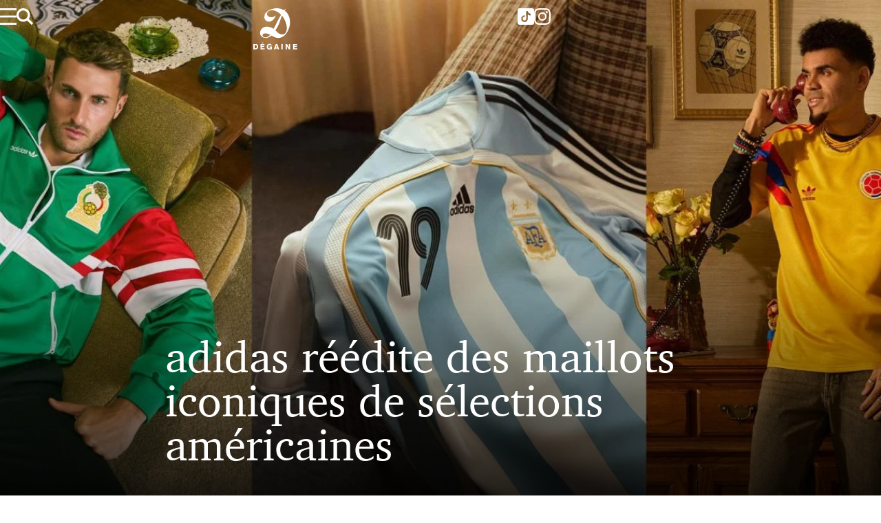

--- FILE ---
content_type: text/html; charset=UTF-8
request_url: https://www.degaine.so/page/2/
body_size: 16331
content:
<!doctype html>
<!--[if lt IE 9]><html class="no-js no-svg ie lt-ie9 lt-ie8 lt-ie7" lang="fr-FR"> <![endif]-->
<!--[if IE 9]><html class="no-js no-svg ie ie9 lt-ie9 lt-ie8" lang="fr-FR"> <![endif]-->
<!--[if gt IE 9]><!-->
	<html
	class="no-js no-svg" lang="fr-FR"> <!--<![endif]-->

			<head>
			<meta charset="UTF-8"/>
<link rel="stylesheet" href="https://www.degaine.so/assets/css/principal.css?36044a20619349c8704b6f4ddb0235bc9c404946" type="text/css" media="screen"/>
<link rel="stylesheet" href="https://www.degaine.so/assets/css/libs/pico.minimal.min.css?0ecf3d641cf700bf1c305a91410ae7c4e68ba852" type="text/css" media="screen"/>
<script src="https://www.degaine.so/wp-content/themes/degaine/dist/js/bundle-f108564040.js" defer type="f25f5de26ca15ef20b63d413-text/javascript"></script>
<script src="https://www.degaine.so/assets/js/principal.js?9026c17baf42635d7fa845f176291fa9db430fcc" type="f25f5de26ca15ef20b63d413-text/javascript"> defer</script>


<link rel="apple-touch-icon" sizes="180x180" href="/favicon/apple-touch-icon.png">
<link rel="icon" type="image/png" sizes="32x32" href="/favicon/favicon-32x32.png">
<link rel="icon" type="image/png" sizes="194x194" href="/favicon/favicon-194x194.png">
<link rel="icon" type="image/png" sizes="192x192" href="/favicon/android-chrome-192x192.png">
<link rel="icon" type="image/png" sizes="16x16" href="/favicon/favicon-16x16.png">
<link rel="manifest" href="/favicon/site.webmanifest">
<link rel="mask-icon" href="/favicon/safari-pinned-tab.svg" color="#957f46">
<link rel="shortcut icon" href="/favicon/favicon.ico">
<meta name="apple-mobile-web-app-title" content="D&eacute;gaine">
<meta name="application-name" content="D&eacute;gaine">
<meta name="msapplication-TileColor" content="#0a152e">
<meta name="msapplication-config" content="/favicon/browserconfig.xml">
<meta name="theme-color" content="#ffffff">


<meta http-equiv="Content-Type" content="text/html; charset=UTF-8"/>
<meta http-equiv="X-UA-Compatible" content="IE=Edge"/>
<meta name="viewport" content="width=device-width, initial-scale=1">
<link rel="author" href="https://www.degaine.so/wp-content/themes/degaine/humans.txt"/>
<link rel="pingback" href="https://www.degaine.so/xmlrpc.php"/>
<link rel="profile" href="https://gmpg.org/xfn/11">
<!-- Fathom - beautiful, simple website analytics -->
<!-- <script src="https://cdn.usefathom.com/script.js" data-site="KLNYHSRR" defer></script> -->
<!-- / Fathom -->
<title>Dégaine &#8211; Page 2 &#8211; Football, lifestyle, cultures maillots, vintage, nouveautés et équipements.</title>
<meta name='robots' content='max-image-preview:large' />
<link rel='dns-prefetch' href='//cdn.usefathom.com' />
<link rel='dns-prefetch' href='//www.googletagmanager.com' />
<link rel="alternate" type="application/rss+xml" title="Dégaine &raquo; Flux" href="https://www.degaine.so/feed/" />
<script type="f25f5de26ca15ef20b63d413-text/javascript">
/* <![CDATA[ */
window._wpemojiSettings = {"baseUrl":"https:\/\/s.w.org\/images\/core\/emoji\/14.0.0\/72x72\/","ext":".png","svgUrl":"https:\/\/s.w.org\/images\/core\/emoji\/14.0.0\/svg\/","svgExt":".svg","source":{"concatemoji":"https:\/\/www.degaine.so\/wp-includes\/js\/wp-emoji-release.min.js?ver=6.4.1"}};
/*! This file is auto-generated */
!function(i,n){var o,s,e;function c(e){try{var t={supportTests:e,timestamp:(new Date).valueOf()};sessionStorage.setItem(o,JSON.stringify(t))}catch(e){}}function p(e,t,n){e.clearRect(0,0,e.canvas.width,e.canvas.height),e.fillText(t,0,0);var t=new Uint32Array(e.getImageData(0,0,e.canvas.width,e.canvas.height).data),r=(e.clearRect(0,0,e.canvas.width,e.canvas.height),e.fillText(n,0,0),new Uint32Array(e.getImageData(0,0,e.canvas.width,e.canvas.height).data));return t.every(function(e,t){return e===r[t]})}function u(e,t,n){switch(t){case"flag":return n(e,"\ud83c\udff3\ufe0f\u200d\u26a7\ufe0f","\ud83c\udff3\ufe0f\u200b\u26a7\ufe0f")?!1:!n(e,"\ud83c\uddfa\ud83c\uddf3","\ud83c\uddfa\u200b\ud83c\uddf3")&&!n(e,"\ud83c\udff4\udb40\udc67\udb40\udc62\udb40\udc65\udb40\udc6e\udb40\udc67\udb40\udc7f","\ud83c\udff4\u200b\udb40\udc67\u200b\udb40\udc62\u200b\udb40\udc65\u200b\udb40\udc6e\u200b\udb40\udc67\u200b\udb40\udc7f");case"emoji":return!n(e,"\ud83e\udef1\ud83c\udffb\u200d\ud83e\udef2\ud83c\udfff","\ud83e\udef1\ud83c\udffb\u200b\ud83e\udef2\ud83c\udfff")}return!1}function f(e,t,n){var r="undefined"!=typeof WorkerGlobalScope&&self instanceof WorkerGlobalScope?new OffscreenCanvas(300,150):i.createElement("canvas"),a=r.getContext("2d",{willReadFrequently:!0}),o=(a.textBaseline="top",a.font="600 32px Arial",{});return e.forEach(function(e){o[e]=t(a,e,n)}),o}function t(e){var t=i.createElement("script");t.src=e,t.defer=!0,i.head.appendChild(t)}"undefined"!=typeof Promise&&(o="wpEmojiSettingsSupports",s=["flag","emoji"],n.supports={everything:!0,everythingExceptFlag:!0},e=new Promise(function(e){i.addEventListener("DOMContentLoaded",e,{once:!0})}),new Promise(function(t){var n=function(){try{var e=JSON.parse(sessionStorage.getItem(o));if("object"==typeof e&&"number"==typeof e.timestamp&&(new Date).valueOf()<e.timestamp+604800&&"object"==typeof e.supportTests)return e.supportTests}catch(e){}return null}();if(!n){if("undefined"!=typeof Worker&&"undefined"!=typeof OffscreenCanvas&&"undefined"!=typeof URL&&URL.createObjectURL&&"undefined"!=typeof Blob)try{var e="postMessage("+f.toString()+"("+[JSON.stringify(s),u.toString(),p.toString()].join(",")+"));",r=new Blob([e],{type:"text/javascript"}),a=new Worker(URL.createObjectURL(r),{name:"wpTestEmojiSupports"});return void(a.onmessage=function(e){c(n=e.data),a.terminate(),t(n)})}catch(e){}c(n=f(s,u,p))}t(n)}).then(function(e){for(var t in e)n.supports[t]=e[t],n.supports.everything=n.supports.everything&&n.supports[t],"flag"!==t&&(n.supports.everythingExceptFlag=n.supports.everythingExceptFlag&&n.supports[t]);n.supports.everythingExceptFlag=n.supports.everythingExceptFlag&&!n.supports.flag,n.DOMReady=!1,n.readyCallback=function(){n.DOMReady=!0}}).then(function(){return e}).then(function(){var e;n.supports.everything||(n.readyCallback(),(e=n.source||{}).concatemoji?t(e.concatemoji):e.wpemoji&&e.twemoji&&(t(e.twemoji),t(e.wpemoji)))}))}((window,document),window._wpemojiSettings);
/* ]]> */
</script>
<style id='wp-emoji-styles-inline-css' type='text/css'>

	img.wp-smiley, img.emoji {
		display: inline !important;
		border: none !important;
		box-shadow: none !important;
		height: 1em !important;
		width: 1em !important;
		margin: 0 0.07em !important;
		vertical-align: -0.1em !important;
		background: none !important;
		padding: 0 !important;
	}
</style>
<link rel='stylesheet' id='wp-block-library-css' href='https://www.degaine.so/wp-includes/css/dist/block-library/style.min.css?ver=6.4.1' type='text/css' media='all' />
<style id='classic-theme-styles-inline-css' type='text/css'>
/*! This file is auto-generated */
.wp-block-button__link{color:#fff;background-color:#32373c;border-radius:9999px;box-shadow:none;text-decoration:none;padding:calc(.667em + 2px) calc(1.333em + 2px);font-size:1.125em}.wp-block-file__button{background:#32373c;color:#fff;text-decoration:none}
</style>
<style id='global-styles-inline-css' type='text/css'>
body{--wp--preset--color--black: #000000;--wp--preset--color--cyan-bluish-gray: #abb8c3;--wp--preset--color--white: #ffffff;--wp--preset--color--pale-pink: #f78da7;--wp--preset--color--vivid-red: #cf2e2e;--wp--preset--color--luminous-vivid-orange: #ff6900;--wp--preset--color--luminous-vivid-amber: #fcb900;--wp--preset--color--light-green-cyan: #7bdcb5;--wp--preset--color--vivid-green-cyan: #00d084;--wp--preset--color--pale-cyan-blue: #8ed1fc;--wp--preset--color--vivid-cyan-blue: #0693e3;--wp--preset--color--vivid-purple: #9b51e0;--wp--preset--gradient--vivid-cyan-blue-to-vivid-purple: linear-gradient(135deg,rgba(6,147,227,1) 0%,rgb(155,81,224) 100%);--wp--preset--gradient--light-green-cyan-to-vivid-green-cyan: linear-gradient(135deg,rgb(122,220,180) 0%,rgb(0,208,130) 100%);--wp--preset--gradient--luminous-vivid-amber-to-luminous-vivid-orange: linear-gradient(135deg,rgba(252,185,0,1) 0%,rgba(255,105,0,1) 100%);--wp--preset--gradient--luminous-vivid-orange-to-vivid-red: linear-gradient(135deg,rgba(255,105,0,1) 0%,rgb(207,46,46) 100%);--wp--preset--gradient--very-light-gray-to-cyan-bluish-gray: linear-gradient(135deg,rgb(238,238,238) 0%,rgb(169,184,195) 100%);--wp--preset--gradient--cool-to-warm-spectrum: linear-gradient(135deg,rgb(74,234,220) 0%,rgb(151,120,209) 20%,rgb(207,42,186) 40%,rgb(238,44,130) 60%,rgb(251,105,98) 80%,rgb(254,248,76) 100%);--wp--preset--gradient--blush-light-purple: linear-gradient(135deg,rgb(255,206,236) 0%,rgb(152,150,240) 100%);--wp--preset--gradient--blush-bordeaux: linear-gradient(135deg,rgb(254,205,165) 0%,rgb(254,45,45) 50%,rgb(107,0,62) 100%);--wp--preset--gradient--luminous-dusk: linear-gradient(135deg,rgb(255,203,112) 0%,rgb(199,81,192) 50%,rgb(65,88,208) 100%);--wp--preset--gradient--pale-ocean: linear-gradient(135deg,rgb(255,245,203) 0%,rgb(182,227,212) 50%,rgb(51,167,181) 100%);--wp--preset--gradient--electric-grass: linear-gradient(135deg,rgb(202,248,128) 0%,rgb(113,206,126) 100%);--wp--preset--gradient--midnight: linear-gradient(135deg,rgb(2,3,129) 0%,rgb(40,116,252) 100%);--wp--preset--font-size--small: 13px;--wp--preset--font-size--medium: 20px;--wp--preset--font-size--large: 36px;--wp--preset--font-size--x-large: 42px;--wp--preset--spacing--20: 0.44rem;--wp--preset--spacing--30: 0.67rem;--wp--preset--spacing--40: 1rem;--wp--preset--spacing--50: 1.5rem;--wp--preset--spacing--60: 2.25rem;--wp--preset--spacing--70: 3.38rem;--wp--preset--spacing--80: 5.06rem;--wp--preset--shadow--natural: 6px 6px 9px rgba(0, 0, 0, 0.2);--wp--preset--shadow--deep: 12px 12px 50px rgba(0, 0, 0, 0.4);--wp--preset--shadow--sharp: 6px 6px 0px rgba(0, 0, 0, 0.2);--wp--preset--shadow--outlined: 6px 6px 0px -3px rgba(255, 255, 255, 1), 6px 6px rgba(0, 0, 0, 1);--wp--preset--shadow--crisp: 6px 6px 0px rgba(0, 0, 0, 1);}:where(.is-layout-flex){gap: 0.5em;}:where(.is-layout-grid){gap: 0.5em;}body .is-layout-flow > .alignleft{float: left;margin-inline-start: 0;margin-inline-end: 2em;}body .is-layout-flow > .alignright{float: right;margin-inline-start: 2em;margin-inline-end: 0;}body .is-layout-flow > .aligncenter{margin-left: auto !important;margin-right: auto !important;}body .is-layout-constrained > .alignleft{float: left;margin-inline-start: 0;margin-inline-end: 2em;}body .is-layout-constrained > .alignright{float: right;margin-inline-start: 2em;margin-inline-end: 0;}body .is-layout-constrained > .aligncenter{margin-left: auto !important;margin-right: auto !important;}body .is-layout-constrained > :where(:not(.alignleft):not(.alignright):not(.alignfull)){max-width: var(--wp--style--global--content-size);margin-left: auto !important;margin-right: auto !important;}body .is-layout-constrained > .alignwide{max-width: var(--wp--style--global--wide-size);}body .is-layout-flex{display: flex;}body .is-layout-flex{flex-wrap: wrap;align-items: center;}body .is-layout-flex > *{margin: 0;}body .is-layout-grid{display: grid;}body .is-layout-grid > *{margin: 0;}:where(.wp-block-columns.is-layout-flex){gap: 2em;}:where(.wp-block-columns.is-layout-grid){gap: 2em;}:where(.wp-block-post-template.is-layout-flex){gap: 1.25em;}:where(.wp-block-post-template.is-layout-grid){gap: 1.25em;}.has-black-color{color: var(--wp--preset--color--black) !important;}.has-cyan-bluish-gray-color{color: var(--wp--preset--color--cyan-bluish-gray) !important;}.has-white-color{color: var(--wp--preset--color--white) !important;}.has-pale-pink-color{color: var(--wp--preset--color--pale-pink) !important;}.has-vivid-red-color{color: var(--wp--preset--color--vivid-red) !important;}.has-luminous-vivid-orange-color{color: var(--wp--preset--color--luminous-vivid-orange) !important;}.has-luminous-vivid-amber-color{color: var(--wp--preset--color--luminous-vivid-amber) !important;}.has-light-green-cyan-color{color: var(--wp--preset--color--light-green-cyan) !important;}.has-vivid-green-cyan-color{color: var(--wp--preset--color--vivid-green-cyan) !important;}.has-pale-cyan-blue-color{color: var(--wp--preset--color--pale-cyan-blue) !important;}.has-vivid-cyan-blue-color{color: var(--wp--preset--color--vivid-cyan-blue) !important;}.has-vivid-purple-color{color: var(--wp--preset--color--vivid-purple) !important;}.has-black-background-color{background-color: var(--wp--preset--color--black) !important;}.has-cyan-bluish-gray-background-color{background-color: var(--wp--preset--color--cyan-bluish-gray) !important;}.has-white-background-color{background-color: var(--wp--preset--color--white) !important;}.has-pale-pink-background-color{background-color: var(--wp--preset--color--pale-pink) !important;}.has-vivid-red-background-color{background-color: var(--wp--preset--color--vivid-red) !important;}.has-luminous-vivid-orange-background-color{background-color: var(--wp--preset--color--luminous-vivid-orange) !important;}.has-luminous-vivid-amber-background-color{background-color: var(--wp--preset--color--luminous-vivid-amber) !important;}.has-light-green-cyan-background-color{background-color: var(--wp--preset--color--light-green-cyan) !important;}.has-vivid-green-cyan-background-color{background-color: var(--wp--preset--color--vivid-green-cyan) !important;}.has-pale-cyan-blue-background-color{background-color: var(--wp--preset--color--pale-cyan-blue) !important;}.has-vivid-cyan-blue-background-color{background-color: var(--wp--preset--color--vivid-cyan-blue) !important;}.has-vivid-purple-background-color{background-color: var(--wp--preset--color--vivid-purple) !important;}.has-black-border-color{border-color: var(--wp--preset--color--black) !important;}.has-cyan-bluish-gray-border-color{border-color: var(--wp--preset--color--cyan-bluish-gray) !important;}.has-white-border-color{border-color: var(--wp--preset--color--white) !important;}.has-pale-pink-border-color{border-color: var(--wp--preset--color--pale-pink) !important;}.has-vivid-red-border-color{border-color: var(--wp--preset--color--vivid-red) !important;}.has-luminous-vivid-orange-border-color{border-color: var(--wp--preset--color--luminous-vivid-orange) !important;}.has-luminous-vivid-amber-border-color{border-color: var(--wp--preset--color--luminous-vivid-amber) !important;}.has-light-green-cyan-border-color{border-color: var(--wp--preset--color--light-green-cyan) !important;}.has-vivid-green-cyan-border-color{border-color: var(--wp--preset--color--vivid-green-cyan) !important;}.has-pale-cyan-blue-border-color{border-color: var(--wp--preset--color--pale-cyan-blue) !important;}.has-vivid-cyan-blue-border-color{border-color: var(--wp--preset--color--vivid-cyan-blue) !important;}.has-vivid-purple-border-color{border-color: var(--wp--preset--color--vivid-purple) !important;}.has-vivid-cyan-blue-to-vivid-purple-gradient-background{background: var(--wp--preset--gradient--vivid-cyan-blue-to-vivid-purple) !important;}.has-light-green-cyan-to-vivid-green-cyan-gradient-background{background: var(--wp--preset--gradient--light-green-cyan-to-vivid-green-cyan) !important;}.has-luminous-vivid-amber-to-luminous-vivid-orange-gradient-background{background: var(--wp--preset--gradient--luminous-vivid-amber-to-luminous-vivid-orange) !important;}.has-luminous-vivid-orange-to-vivid-red-gradient-background{background: var(--wp--preset--gradient--luminous-vivid-orange-to-vivid-red) !important;}.has-very-light-gray-to-cyan-bluish-gray-gradient-background{background: var(--wp--preset--gradient--very-light-gray-to-cyan-bluish-gray) !important;}.has-cool-to-warm-spectrum-gradient-background{background: var(--wp--preset--gradient--cool-to-warm-spectrum) !important;}.has-blush-light-purple-gradient-background{background: var(--wp--preset--gradient--blush-light-purple) !important;}.has-blush-bordeaux-gradient-background{background: var(--wp--preset--gradient--blush-bordeaux) !important;}.has-luminous-dusk-gradient-background{background: var(--wp--preset--gradient--luminous-dusk) !important;}.has-pale-ocean-gradient-background{background: var(--wp--preset--gradient--pale-ocean) !important;}.has-electric-grass-gradient-background{background: var(--wp--preset--gradient--electric-grass) !important;}.has-midnight-gradient-background{background: var(--wp--preset--gradient--midnight) !important;}.has-small-font-size{font-size: var(--wp--preset--font-size--small) !important;}.has-medium-font-size{font-size: var(--wp--preset--font-size--medium) !important;}.has-large-font-size{font-size: var(--wp--preset--font-size--large) !important;}.has-x-large-font-size{font-size: var(--wp--preset--font-size--x-large) !important;}
.wp-block-navigation a:where(:not(.wp-element-button)){color: inherit;}
:where(.wp-block-post-template.is-layout-flex){gap: 1.25em;}:where(.wp-block-post-template.is-layout-grid){gap: 1.25em;}
:where(.wp-block-columns.is-layout-flex){gap: 2em;}:where(.wp-block-columns.is-layout-grid){gap: 2em;}
.wp-block-pullquote{font-size: 1.5em;line-height: 1.6;}
</style>
<script type="f25f5de26ca15ef20b63d413-text/javascript" src="https://cdn.usefathom.com/script.js" id="fathom-snippet-js" defer="defer" data-wp-strategy="defer" data-site="YBGVUBKN" data-no-minify></script>
<link rel="https://api.w.org/" href="https://www.degaine.so/wp-json/" /><link rel="EditURI" type="application/rsd+xml" title="RSD" href="https://www.degaine.so/xmlrpc.php?rsd" />
<meta name="generator" content="WordPress 6.4.1" />
<link rel="alternate" type="application/rss+xml" title="Degaine" href="/feed/" /><script type="application/ld+json">{
    "@context": "https:\/\/schema.org",
    "@type": "Organization",
    "name": "D\u00e9gaine",
    "url": "https:\/\/www.degaine.so",
    "logo": {
        "@type": "ImageObject",
        "url": "https:\/\/www.degaine.so\/favicon\/android-chrome-192x192.png"
    },
    "contactPoint": {
        "@type": "ContactPoint",
        "email": "contact@dedaine.so",
        "contactType": "customer support",
        "url": "https:\/\/www.degaine.so\/contact"
    }
}</script><meta name="generator" content="Site Kit by Google 1.135.0" />		<style>
			.algolia-search-highlight {
				background-color: #fffbcc;
				border-radius: 2px;
				font-style: normal;
			}
		</style>
		
					
	
	
	<link rel="original_image_src" href="https://sopress.s3.eu-central-1.amazonaws.com/degaine/degaine.png"/>
	
<link rel="image_src" href="https://sopress.s3.eu-central-1.amazonaws.com/degaine/degaine.png"/>
<meta name="description" content="Football, lifestyle, cultures maillots, vintage, nouveautés et équipements."/>
<meta name="title" content="Dégaine"/>
<meta name="twitter:card" content="summary_large_image"/>
<meta name="twitter:creator" content="@sofoot"/>
<meta name="twitter:description" content="Football, lifestyle, cultures maillots, vintage, nouveautés et équipements."/>
<meta name="twitter:image" content="https://sopress.s3.eu-central-1.amazonaws.com/degaine/degaine.png"/>
<meta name="twitter:site" content="@sofootcom"/>
<meta name="twitter:title" content="Dégaine"/>
<meta property="article:publisher" content="https://www.facebook.com/sofoot"/>
<meta property="fb:admins" content="785191324,555938156,519850375,1574854025"/>
<meta property="fb:app_id" content="132232413468908"/>
<meta property="fb:page_id" content="10778364510"/>
<meta property="fb:pages" content="10778364510"/>
<meta property="og:description" content="Football, lifestyle, cultures maillots, vintage, nouveautés et équipements."/>
<meta property="og:image" content="https://sopress.s3.eu-central-1.amazonaws.com/degaine/degaine.png"/>
<meta property="og:image:alt" content="Dégaine"/>
<meta property="og:image:secure_url" content="https://sopress.s3.eu-central-1.amazonaws.com/degaine/degaine.png"/>
<meta property="og:image:type" content="image/jpeg"/>
<meta property="og:image:url" content="https://sopress.s3.eu-central-1.amazonaws.com/degaine/degaine.png"/>
<meta property="og:locale" content="fr_FR"/>
<meta property="og:site_name" content="Dégaine.so"/>
<meta property="og:title" content="Dégaine"/>
<meta property="og:type" content="website"/>
<meta
property="og:url" content="https://www.degaine.so"/>
	<script type="javascript">
		const pagination = {page: 1};
	</script>
		</head>
		<body class="home blog paged paged-2" data-template="base.twig" data-page="">
		<a class="skip-link screen-reader-text" href="#main">Aller au contenu</a>

					<header class="header">
	<div>
		<div>
			<ul>
				<li>
					<button class="bouton" data-action="megamenu">
						<svg data-slug="burger" xmlns="http://www.w3.org/2000/svg" xmlns:xlink="http://www.w3.org/1999/xlink" xml:space="preserve" fill="currentColor" enable-background="new 0 0 24 24" viewBox="0 0 24 24"><path d="M0 10.6H24V13.399999999999999H0z"/><path d="M0 21.2H24V24H0z"/><path d="M0 0H24V2.8H0z"/></svg>
						<svg data-slug="close" xmlns="http://www.w3.org/2000/svg" viewBox="0 0 10 10"><path stroke="currentColor" d="m1 1 8 8M1 9l8-8"/></svg>
					</button>
				</li>
				<li>
					<a href="/?s="><svg data-slug="search" xmlns="http://www.w3.org/2000/svg" xmlns:xlink="http://www.w3.org/1999/xlink" xml:space="preserve" fill="currentColor" enable-background="new 0 0 24 24" viewBox="0 0 24 24"><path fill-rule="evenodd" d="m23.8 21.4-6-6c1.1-1.6 1.8-3.5 1.8-5.6 0-5.4-4.4-9.8-9.8-9.8S0 4.4 0 9.8s4.4 9.8 9.8 9.8c2.1 0 4-.7 5.6-1.8l6 6c.2.2.6.2.8 0l1.6-1.6c.3-.2.3-.6 0-.8zm-14-5c-3.7 0-6.6-3-6.6-6.6 0-3.7 3-6.6 6.6-6.6 3.6 0 6.6 3 6.6 6.6 0 3.6-3 6.6-6.6 6.6z" clip-rule="evenodd"/></svg></a>
				</li>
			</ul>
		</div>
		<span class="header__logo">
			<a href="/"><svg data-slug="logo" xmlns="http://www.w3.org/2000/svg" xmlns:xlink="http://www.w3.org/1999/xlink" xml:space="preserve" enable-background="new 0 0 183.8 171.7" viewBox="0 0 183.8 171.7"><path d="M7.2 148.5H0v22.6h8.9c2.4 0 8.7-.2 10.8-7.2.3-1 .6-2.4.6-4.4 0-3.2-.9-6.4-3.2-8.5-3-2.5-7.1-2.5-9.9-2.5zm.2 18H5.7v-13.3H8c1.7 0 3.9 0 5.5 2 1 1.4 1.2 3 1.2 4.6-.1 6.5-4.2 6.7-7.3 6.7z"/><path d="M35.5 161.2 45.8 161.2 45.8 157 35.5 157 35.5 152.8 46.6 152.8 46.6 148.5 29.8 148.5 29.8 171.1 47.5 171.1 47.5 166.6 35.5 166.6z"/><path d="M37.2 142.3 35.3 146 38.3 146 43 142.3z"/><path d="M67.5 162.8h5.1c-.2 1.2-.4 2.4-1.8 3.4-.9.6-2.1.9-3.1.9-1.7 0-3.3-.7-4.1-1.6-1.1-1.1-1.8-3.2-1.8-5.8 0-3.8 1.6-7.3 5.9-7.3 3.1 0 4.5 2 5.3 3.2l4.3-2.6c-1.1-1.4-4-5.2-10-5.2-6.4 0-11.2 4.8-11.2 12.1 0 6.7 3.9 11.8 10.2 11.8 3.8 0 5.7-1.8 6.7-2.6v2.1h4.4v-12.6h-9.8l-.1 4.2z"/><path d="m94.2 148.5-8.4 22.6h6l1.1-3.6h8.3l1.1 3.6h6l-8.3-22.6h-5.8zm.1 14.9c.5-1.7 1.4-4.4 1.9-6.1.3-1.2.6-2.3.9-3.5l3 9.6h-5.8z"/><path d="M117.1 148.5H122.69999999999999V171.1H117.1z"/><path d="M148.8 163c-1.1-2-1.6-3-3.4-6.2l-4.9-8.3h-5.6v22.6h5.4l-.2-14.2c1.5 3 1.9 3.7 4 7.1l4.2 7.2h5.5v-22.6h-5.4l.4 14.4z"/><path d="M171.7 161.2 182.1 161.2 182.1 157 171.7 157 171.7 152.8 182.8 152.8 182.8 148.5 166.1 148.5 166.1 171.1 183.8 171.1 183.8 166.6 171.7 166.6z"/><path d="m132.1 11.2-1-.7.5-1.1c1.6-3.6 4.3-6.4 6.8-8.6-3.1.9-6.1 3.2-8.9 6.7l-.8 1-1.1-.6C118.4 2.7 108.3 0 98.4 0 76.7 0 46.1 11.5 46.1 37c0 10.5 8.6 18.8 19.5 18.8 12.9 0 25.1-13.5 28.3-26.3-5.3 5-12 7.8-18.8 7.8-8.7 0-17.9-4.9-17.9-14.1 0-10.4 10.7-15.1 21.3-15.1 12.8 0 28.4 9.3 36.6 18.1l.8.8-.6.9c-7.1 11.6-13.4 24.1-19.4 36.2-3.4 6.7-6.7 13.4-10.3 20l-.8 1.4-1.3-.9c-7.4-5.1-17.3-8.1-27-8.1-16.1 0-28.2 11.3-28.2 26.2 0 12.5 11.6 20.9 22.4 20.9 8.2 0 17.1-3.4 24.8-9.5l.8-.6.9.5c10.4 6.5 19.5 9.6 27.8 9.6 29.5 0 48.3-38.5 48.3-64.9-.1-20.6-8-38.3-21.2-47.5zM69.4 111.7c-6 6.2-12.6 9.5-19.2 9.5-4.8 0-11.7-2.7-11.7-8.6 0-6 6.5-8.1 12.1-8.1s11.6 1.6 18.4 4.9l1.8.9-1.4 1.4zm51-2.6c-10.8 0-20.2-9.3-27.3-16.5l-.9-.9.7-1c10.8-14.6 16.7-32 22.4-48.9 1-3.1 2.1-6.1 3.1-9.2l.9-2.5 1.6 2.1c9.4 11.7 18.9 31.9 18.9 50.5 0 16.5-7.2 26.4-19.4 26.4z"/></svg><svg data-slug="logo-d" xmlns="http://www.w3.org/2000/svg" xmlns:xlink="http://www.w3.org/1999/xlink" xml:space="preserve" enable-background="new 0 0 289.2 285.7" viewBox="0 0 289.2 285.7"><path d="M172.7 265.6c-16.5 0-34.6-6.3-55.3-19.1l-1.7-1.1-1.6 1.3c-15.4 12.2-33 18.9-49.3 18.9-21.5 0-44.5-16.7-44.5-41.5 0-29.6 24.1-52 56.1-52 19.3 0 38.8 5.9 53.6 16l2.7 1.8 1.5-2.9c7-13.1 13.7-26.5 20.4-39.8 12.1-24 24.6-48.8 38.9-72.1l1.2-1.9-1.5-1.6C177 54.4 146 35.9 120.5 35.9c-21.1 0-42.4 9.3-42.4 30 0 18.2 18.3 28.1 35.6 28.1 13.5 0 26.9-5.7 37.4-15.5-6.3 25.4-30.5 52.3-56.2 52.3-21.8 0-38.8-16.4-38.8-37.3 0-50.7 60.8-73.4 103.9-73.4 19.6 0 39.6 5.5 58 15.8l2.2 1.2 1.5-2c5.5-7.1 11.4-11.6 17.7-13.4-5.1 4.4-10.3 10-13.6 17.2l-1 2.2 2 1.4c26.3 18.3 42 53.5 42 94.3-.1 52.4-37.5 128.8-96.1 128.8zm-107.9-38c-11 0-24 4.2-24 16.1 0 11.8 13.6 17.2 23.2 17.2 13.1 0 26.3-6.5 38.2-18.9l2.8-2.9-3.6-1.7c-13.5-6.6-25.5-9.8-36.6-9.8zM199.7 84.8c-2.1 6-4.2 12.1-6.2 18.2-11.3 33.5-23.1 68.2-44.5 97.2l-1.5 2 1.8 1.8c14.3 14.3 32.8 32.8 54.3 32.8 24.2 0 38.6-19.6 38.6-52.5 0-36.9-18.8-77-37.5-100.3l-3.3-4.1-1.7 4.9z"/></svg></a>

		</span>
		<div>
			<ul>
				<li class="by-sofoot">
					<a href="https://sofoot.com" target="_blank"><svg data-slug="by-sofoot" xmlns="http://www.w3.org/2000/svg" xmlns:xlink="http://www.w3.org/1999/xlink" xml:space="preserve" fill="currentColor" enable-background="new 0 0 65.7 22.4" viewBox="0 0 65.7 22.4"><path d="M10.6 10.8c.8-.2 1.1-.8 1.1-1.7V7.8c0-1.4-.7-2.1-2.1-2.1H7.1v10.4h2.6c1.3 0 2.1-.7 2.1-2.1v-1.5c0-.9-.3-1.5-1.2-1.7zm-2.2-4h1.2c.6 0 .8.3.8.9v1.5c0 .7-.3 1-.9 1H8.4V6.8zm2.1 7.3c0 .5-.2.9-.8.9H8.4v-3.7h1.1c.6 0 .9.4.9 1l.1 1.8z"/><path d="M15.3 10.5 13.9 5.7 12.6 5.7 14.6 11.9 14.6 16.1 15.9 16.1 15.9 11.9 18 5.7 16.7 5.7z"/><path d="M24.1 10.4c-1.2-1.1-1.6-1.7-1.6-2.7 0-.7.4-1.1 1-1.1.8 0 1.1.5 1.1 1.3v.8h1.2v-1c0-1.4-.9-2.3-2.3-2.3-1.5 0-2.4 1.1-2.4 2.5s1 2.6 2 3.4c1.1 1 1.5 1.7 1.5 2.6 0 .7-.4 1.2-1.1 1.2s-1.1-.5-1.1-1.4v-.8h-1.3v1c0 1.4 1 2.3 2.4 2.3 1.3 0 2.4-.8 2.4-2.5.1-1.2-.5-2.2-1.8-3.3z"/><path d="M29.7 5.5c-1.6 0-2.5 1.1-2.5 2.6v5.7c0 1.5.9 2.6 2.5 2.6s2.5-1.1 2.5-2.6V8.1c0-1.5-.9-2.6-2.5-2.6zm1.2 8.4c0 .7-.4 1.2-1.2 1.2-.8 0-1.2-.5-1.2-1.2V8c0-.7.4-1.2 1.2-1.2.8 0 1.2.5 1.2 1.2v5.9z"/><path d="M36.2 16.1 37.6 16.1 37.6 11.4 39.7 11.4 39.7 10.3 37.6 10.3 37.6 6.8 40.3 6.8 40.3 5.7 36.2 5.7z"/><path d="M43.8 5.5c-1.6 0-2.5 1.1-2.5 2.6v5.7c0 1.5.9 2.6 2.5 2.6s2.5-1.1 2.5-2.6V8.1c0-1.5-.9-2.6-2.5-2.6zm1.2 8.4c0 .7-.4 1.2-1.2 1.2-.8 0-1.2-.5-1.2-1.2V8c0-.7.4-1.2 1.2-1.2.8 0 1.2.5 1.2 1.2v5.9z"/><path d="M50.2 5.5c-1.6 0-2.5 1.1-2.5 2.6v5.7c0 1.5.9 2.6 2.5 2.6s2.5-1.1 2.5-2.6V8.1c0-1.5-.9-2.6-2.5-2.6zm1.2 8.4c0 .7-.4 1.2-1.2 1.2-.8 0-1.2-.5-1.2-1.2V8c0-.7.4-1.2 1.2-1.2.8 0 1.2.5 1.2 1.2v5.9z"/><path d="M53.7 6.9 55.5 6.9 55.5 16.1 56.8 16.1 56.8 6.9 58.5 6.9 58.5 5.7 53.7 5.7z"/><path d="M59.5 0H6.2C2.8 0 0 2.8 0 6.2v10c0 3.4 2.8 6.2 6.2 6.2h53.3c3.4 0 6.2-2.8 6.2-6.2v-10c0-3.4-2.8-6.2-6.2-6.2zm5.2 16.1c0 2.9-2.3 5.2-5.2 5.2H6.2C3.3 21.3 1 19 1 16.1v-10C1 3.2 3.3.9 6.2.9h53.3c2.9 0 5.2 2.3 5.2 5.2v10z"/></svg></a>
				</li>
				<li class="seulement-en-desktop seulement-si-megamenu-ferme">
					<a href="https://www.tiktok.com/@degaine.so"><svg data-slug="tiktok" xmlns="http://www.w3.org/2000/svg" xml:space="preserve" fill="currentColor" viewBox="0 0 42 42"><path d="M37 0H5C2.2 0 0 2.2 0 5v32c0 2.8 2.2 5 5 5h32c2.8 0 5-2.2 5-5V5c0-2.8-2.2-5-5-5m-4 18.3h-.7c-2.5 0-4.9-1.3-6.3-3.4v11.5c0 4.7-3.8 8.5-8.5 8.5S9 31.2 9 26.5s3.8-8.5 8.5-8.5h.5v4.2c-.2 0-.3-.1-.5-.1-2.4 0-4.4 1.9-4.4 4.4 0 2.4 1.9 4.4 4.4 4.4 2.4 0 4.5-1.9 4.5-4.3V7h4c.4 3.6 3.3 6.4 6.9 6.7l.1 4.6"/></svg></a>
				</li>
				<li class="seulement-en-desktop seulement-si-megamenu-ferme">
					<a href="https://www.instagram.com/degaine.sofoot/"><svg data-slug="instagram" xmlns="http://www.w3.org/2000/svg" fill="currentColor" viewBox="0 0 24 24"><path d="M12 2.163c3.204 0 3.584.012 4.85.07 3.252.148 4.771 1.691 4.919 4.919.058 1.265.069 1.645.069 4.849 0 3.205-.012 3.584-.069 4.849-.149 3.225-1.664 4.771-4.919 4.919-1.266.058-1.644.07-4.85.07-3.204 0-3.584-.012-4.849-.07-3.26-.149-4.771-1.699-4.919-4.92-.058-1.265-.07-1.644-.07-4.849 0-3.204.013-3.583.07-4.849.149-3.227 1.664-4.771 4.919-4.919 1.266-.057 1.645-.069 4.849-.069zM12 0C8.741 0 8.333.014 7.053.072 2.695.272.273 2.69.073 7.052.014 8.333 0 8.741 0 12c0 3.259.014 3.668.072 4.948.2 4.358 2.618 6.78 6.98 6.98C8.333 23.986 8.741 24 12 24c3.259 0 3.668-.014 4.948-.072 4.354-.2 6.782-2.618 6.979-6.98.059-1.28.073-1.689.073-4.948 0-3.259-.014-3.667-.072-4.947-.196-4.354-2.617-6.78-6.979-6.98C15.668.014 15.259 0 12 0zm0 5.838a6.162 6.162 0 1 0 0 12.324 6.162 6.162 0 0 0 0-12.324zM12 16a4 4 0 1 1 0-8 4 4 0 0 1 0 8zm6.406-11.845a1.44 1.44 0 1 0 0 2.881 1.44 1.44 0 0 0 0-2.881z"/></svg></a>
				</li>
							</ul>
		</div>
	</div>
</header>
			<nav class="megamenu">
	<div>
		<div class="liens">
			<nav>
									<ul>
													<li class=" menu-item menu-item-type-taxonomy menu-item-object-category menu-item-890">
								<a target="" href="https://www.degaine.so/category/rubriques/nouveaux-maillots/">Nouveaux Maillots</a>
							</li>
													<li class=" menu-item menu-item-type-taxonomy menu-item-object-category menu-item-887">
								<a target="" href="https://www.degaine.so/category/rubriques/histoires-de-maillots/">Histoires de maillots</a>
							</li>
													<li class=" menu-item menu-item-type-taxonomy menu-item-object-category menu-item-888">
								<a target="" href="https://www.degaine.so/category/formats/interviews/">Interviews</a>
							</li>
													<li class=" menu-item menu-item-type-taxonomy menu-item-object-category menu-item-889">
								<a target="" href="https://www.degaine.so/category/rubriques/lifestyle/">Lifestyle</a>
							</li>
													<li class=" menu-item menu-item-type-taxonomy menu-item-object-category menu-item-886">
								<a target="" href="https://www.degaine.so/category/rubriques/crampons-equipements/">Crampons &amp; équipements</a>
							</li>
													<li class=" menu-item menu-item-type-taxonomy menu-item-object-category menu-item-885">
								<a target="" href="https://www.degaine.so/category/rubriques/autres-sports/">Autres sports</a>
							</li>
											</ul>
							</nav>

		<ul class="liste-icones">
	<li>
		<a target="_blank" href="https://twitter.com/DegaineSo"><svg data-slug="x" xmlns="http://www.w3.org/2000/svg" fill="currentColor" viewBox="0 0 300 271"><path d="M236 0h46L181 115l118 156h-92.6l-72.5-94.8-83 94.8h-46l107-123L-1.1 0h94.9l65.5 86.6zm-16.1 244h25.5L80.4 26H53z"/></svg></a>
	</li>
	<li>
		<a target="_blank" href="https://www.facebook.com/DegaineSo"><svg data-slug="facebook" xmlns="http://www.w3.org/2000/svg" fill="currentColor" viewBox="0 0 24 24"><path d="M22.675 0H1.325C.593 0 0 .593 0 1.325v21.351C0 23.407.593 24 1.325 24H12.82v-9.294H9.692v-3.622h3.128V8.413c0-3.1 1.893-4.788 4.659-4.788 1.325 0 2.463.099 2.795.143v3.24l-1.918.001c-1.504 0-1.795.715-1.795 1.763v2.313h3.587l-.467 3.622h-3.12V24h6.116c.73 0 1.323-.593 1.323-1.325V1.325C24 .593 23.407 0 22.675 0z"/></svg></a>
	</li>
	<li>
		<a target="_blank" href="https://tiktok.com/@degaine.so"><svg data-slug="tiktok" xmlns="http://www.w3.org/2000/svg" xml:space="preserve" fill="currentColor" viewBox="0 0 42 42"><path d="M37 0H5C2.2 0 0 2.2 0 5v32c0 2.8 2.2 5 5 5h32c2.8 0 5-2.2 5-5V5c0-2.8-2.2-5-5-5m-4 18.3h-.7c-2.5 0-4.9-1.3-6.3-3.4v11.5c0 4.7-3.8 8.5-8.5 8.5S9 31.2 9 26.5s3.8-8.5 8.5-8.5h.5v4.2c-.2 0-.3-.1-.5-.1-2.4 0-4.4 1.9-4.4 4.4 0 2.4 1.9 4.4 4.4 4.4 2.4 0 4.5-1.9 4.5-4.3V7h4c.4 3.6 3.3 6.4 6.9 6.7l.1 4.6"/></svg></a>
	</li>
	<li>
		<a target="_blank" href="https://www.instagram.com/degaine.sofoot/"><svg data-slug="instagram" xmlns="http://www.w3.org/2000/svg" fill="currentColor" viewBox="0 0 24 24"><path d="M12 2.163c3.204 0 3.584.012 4.85.07 3.252.148 4.771 1.691 4.919 4.919.058 1.265.069 1.645.069 4.849 0 3.205-.012 3.584-.069 4.849-.149 3.225-1.664 4.771-4.919 4.919-1.266.058-1.644.07-4.85.07-3.204 0-3.584-.012-4.849-.07-3.26-.149-4.771-1.699-4.919-4.92-.058-1.265-.07-1.644-.07-4.849 0-3.204.013-3.583.07-4.849.149-3.227 1.664-4.771 4.919-4.919 1.266-.057 1.645-.069 4.849-.069zM12 0C8.741 0 8.333.014 7.053.072 2.695.272.273 2.69.073 7.052.014 8.333 0 8.741 0 12c0 3.259.014 3.668.072 4.948.2 4.358 2.618 6.78 6.98 6.98C8.333 23.986 8.741 24 12 24c3.259 0 3.668-.014 4.948-.072 4.354-.2 6.782-2.618 6.979-6.98.059-1.28.073-1.689.073-4.948 0-3.259-.014-3.667-.072-4.947-.196-4.354-2.617-6.78-6.979-6.98C15.668.014 15.259 0 12 0zm0 5.838a6.162 6.162 0 1 0 0 12.324 6.162 6.162 0 0 0 0-12.324zM12 16a4 4 0 1 1 0-8 4 4 0 0 1 0 8zm6.406-11.845a1.44 1.44 0 1 0 0 2.881 1.44 1.44 0 0 0 0-2.881z"/></svg></a>
	</li>
	<li>
		<a target="_blank" href="https://www.youtube.com/channel/UC_2k4QDZeqiXxeH7nIGIFgg"><svg data-slug="youtube" xmlns="http://www.w3.org/2000/svg" xml:space="preserve" viewBox="0 0 234.66667 165.33333" fill="currentColor"><path d="M700 358.313v523.375l460-261.7zm1023.22 688.057c-20.24 76.22-79.88 136.24-155.6 156.61C1430.37 1240 880 1240 880 1240s-550.367 0-687.621-37.02c-75.723-20.37-135.363-80.39-155.602-156.61C0 908.227 0 620 0 620s0-288.223 36.777-426.371C57.016 117.41 116.656 57.391 192.38 37.012 329.633 0 880 0 880 0s550.37 0 687.62 37.012c75.72 20.379 135.36 80.398 155.6 156.617C1760 331.777 1760 620 1760 620s0 288.227-36.78 426.37" style="fill-opacity:1;fill-rule:nonzero;stroke:none" transform="matrix(.13333 0 0 -.13333 0 165.333)"/></svg></a>
	</li>
</ul>

		</div>
		<div class="articles">
			<div class="liste-articles">
				<big class="title">
					<strong>Articles en tendance</strong>
				</big>
				<div>
											
	<article class="article-card card-simple">
		<a  href="https://www.degaine.so/le-patch-de-deux-clubs-suisses-en-hommage-aux-victimes-de-crans-montana/" >
			
	<figure class=""  >

	
		<picture>
				<img src="https://i.degaine.so/petite/LzIwMjYvMDEvQ291di1TZXJ2ZXR0ZS1MYXVzYW5uZS1zY2FsZWQuanBn/27-49/le-patch-de-deux-clubs-suisses-en-hommage-aux-victimes-de-crans-montana.jpg" loading="lazy" class="" style="object-position: 27% 49%" alt="Le patch de deux clubs suisses en hommage aux victimes de Crans-Montana">
	</picture>
</figure>
			<h3>
				<span class="normal">Le patch de deux clubs suisses en hommage aux victimes de Crans-Montana</span>
			</h3>
		</a>
	</article>
											
	<article class="article-card card-simple">
		<a  href="https://www.degaine.so/nike-debarque-a-vasco-da-gama-et-devoile-deux-nouveaux-maillots/" >
			
	<figure class=""  >

	
		<picture>
				<img src="https://i.degaine.so/petite/LzIwMjYvMDEvdmFzY28uanBn/44-39/nike-debarque-a-vasco-da-gama-et-devoile-deux-nouveaux-maillots.jpg" loading="lazy" class="" style="object-position: 44% 39%" alt="Nike débarque à Vasco da Gama et dévoile deux nouveaux maillots">
	</picture>
</figure>
			<h3>
				<span class="normal">Nike débarque à Vasco da Gama et dévoile deux nouveaux maillots</span>
			</h3>
		</a>
	</article>
											
	<article class="article-card card-simple">
		<a  href="https://www.degaine.so/le-stade-brestois-degaine-un-maillot-special-pour-son-match-face-a-lol/" >
			
	<figure class=""  >

	
		<picture>
				<img src="https://i.degaine.so/petite/LzIwMjYvMDEvSUNPTlNQT1JUXzI4MjM1MV8wMzAyLXNjYWxlZC5qcGc/59-22/pourquoi-le-stade-brestois-a-joue-avec-un-maillot-inhabituel-face-a-lol.jpg" loading="lazy" class="" style="object-position: 59% 22%" alt="Pourquoi le Stade brestois a joué avec un maillot inhabituel face à l&rsquo;OL ?">
	</picture>
</figure>
			<h3>
				<span class="normal">Pourquoi le Stade brestois a joué avec un maillot inhabituel face à l&rsquo;OL ?</span>
			</h3>
		</a>
	</article>
											
	<article class="article-card card-simple">
		<a  href="https://www.degaine.so/linter-milan-devoile-son-nouveau-maillot-fourth-pour-la-saison-2025-2026/" >
			
	<figure class=""  >

	
		<picture>
				<img src="https://i.degaine.so/petite/LzIwMjYvMDEvSW50ZXItY291di1zY2FsZWQuanBn/16-36/linter-milan-devoile-son-nouveau-maillot-fourth-pour-la-saison-2025-2026.jpg" loading="lazy" class="" style="object-position: 16% 36%" alt="L&rsquo;Inter Milan dévoile son nouveau maillot fourth pour la saison 2025-2026">
	</picture>
</figure>
			<h3>
				<span class="normal">L&rsquo;Inter Milan dévoile son nouveau maillot fourth pour la saison 2025-2026</span>
			</h3>
		</a>
	</article>
											
	<article class="article-card card-simple">
		<a  href="https://www.degaine.so/le-senegal-va-ajouter-une-deuxieme-etoile-a-son-maillot/" >
			
	<figure class=""  >

	
		<picture>
				<img src="https://i.degaine.so/petite/LzIwMjYvMDEvU2VuZWdhbC1FVE9JTEUtc2NhbGVkLmpwZw/22-40/le-senegal-va-ajouter-une-deuxieme-etoile-a-son-maillot.jpg" loading="lazy" class="" style="object-position: 22% 40%" alt="Le Sénégal va ajouter une deuxième étoile à son maillot">
	</picture>
</figure>
			<h3>
				<span class="normal">Le Sénégal va ajouter une deuxième étoile à son maillot</span>
			</h3>
		</a>
	</article>
											
	<article class="article-card card-simple">
		<a  href="https://www.degaine.so/le-vernis-a-ongles-des-joueurs-du-celta-en-soutien-a-leur-coequipier/" >
			
	<figure class=""  >

	
		<picture>
				<img src="https://i.degaine.so/petite/LzIwMjYvMDEvQ2VsdGEtT25nbGVzLUNPVVYtc2NhbGVkLmpwZw/21-35/le-vernis-a-ongles-des-joueurs-du-celta-en-soutien-a-leur-coequipier.jpg" loading="lazy" class="" style="object-position: 21% 35%" alt="Le vernis à ongles des joueurs du Celta en soutien à leur coéquipier">
	</picture>
</figure>
			<h3>
				<span class="normal">Le vernis à ongles des joueurs du Celta en soutien à leur coéquipier</span>
			</h3>
		</a>
	</article>
											
	<article class="article-card card-simple">
		<a  href="https://www.degaine.so/paolo-maldini-devient-la-nouvelle-egerie-de-stone-island/" >
			
	<figure class=""  >

	
		<picture>
				<img src="https://i.degaine.so/petite/LzIwMjYvMDEvTWFsZGluaS1DT1VWLXNjYWxlZC5qcGc/30-22/paolo-maldini-devient-la-nouvelle-egerie-de-stone-island.jpg" loading="lazy" class="" style="object-position: 30% 22%" alt="Paolo Maldini devient la nouvelle égérie de Stone Island">
	</picture>
</figure>
			<h3>
				<span class="normal">Paolo Maldini devient la nouvelle égérie de Stone Island</span>
			</h3>
		</a>
	</article>
											
	<article class="article-card card-simple">
		<a  href="https://www.degaine.so/lunion-berlin-sort-un-maillot-anniversaire-pour-ses-60-ans/" >
			
	<figure class=""  >

	
		<picture>
				<img src="https://i.degaine.so/petite/LzIwMjYvMDEvUGhvdG8tMi1jb3V2LXNjYWxlZC5qcGVn/49-28/lunion-berlin-sort-un-maillot-anniversaire-pour-ses-60-ans.jpg" loading="lazy" class="" style="object-position: 49% 28%" alt="L&rsquo;Union Berlin sort un maillot anniversaire pour ses 60 ans">
	</picture>
</figure>
			<h3>
				<span class="normal">L&rsquo;Union Berlin sort un maillot anniversaire pour ses 60 ans</span>
			</h3>
		</a>
	</article>
									</div>
			</div>
		</div>
	</div>
</nav>
		
		
		
		
		<div class="site">
							<div class="article-principal">				
	<article class="article-card" data-mega="false" data-mode="" data-id="19375">

				<a  href="https://www.degaine.so/adidas-reedite-des-maillots-iconiques-de-selections-americaines/" >
			<header>
				<span>
										<p>Maillots</p>
					<h3>
						<span class="mega" data-longueur="petit"></span>

						<span class="normal">adidas réédite des maillots iconiques de sélections américaines</span>
					</h3>
				</span>
			</header>

			
	<figure class=""  >

	
		<picture>
														<source data-taille="geante" type="image/webp" media="all and (min-width: 1600px) and (orientation: landscape)" srcset="https://i.degaine.so/geante/LzIwMjYvMDEvQ291di1BRGlkYXMtc2NhbGVkLmpwZw/54-51/adidas-reedite-des-maillots-iconiques-de-selections-americaines.webp">
									<source data-taille="grande" type="image/webp" media="all and (min-width: 800px) and (orientation: landscape)" srcset="https://i.degaine.so/grande/LzIwMjYvMDEvQ291di1BRGlkYXMtc2NhbGVkLmpwZw/54-51/adidas-reedite-des-maillots-iconiques-de-selections-americaines.webp">
									<source data-taille="moyenne" type="image/webp" media="all and (min-width: 600px) and (orientation: landscape)" srcset="https://i.degaine.so/moyenne/LzIwMjYvMDEvQ291di1BRGlkYXMtc2NhbGVkLmpwZw/54-51/adidas-reedite-des-maillots-iconiques-de-selections-americaines.webp">
									<source data-taille="petite" type="image/webp" media="all and (orientation: landscape)" srcset="https://i.degaine.so/petite/LzIwMjYvMDEvQ291di1BRGlkYXMtc2NhbGVkLmpwZw/54-51/adidas-reedite-des-maillots-iconiques-de-selections-americaines.webp">
									<source data-taille="tablette" type="image/webp" media="all and (min-width: 700px) and (max-width: 800px) and (max-aspect-ratio: 4/3) and (orientation: portrait)" srcset="https://i.degaine.so/tablette/LzIwMjYvMDEvQ291di1BRGlkYXMtc2NhbGVkLmpwZw/54-51/adidas-reedite-des-maillots-iconiques-de-selections-americaines.webp">
									<source data-taille="mobile" type="image/webp" media="all and (orientation: portrait)" srcset="https://i.degaine.so/mobile/LzIwMjYvMDEvQ291di1BRGlkYXMtc2NhbGVkLmpwZw/54-51/adidas-reedite-des-maillots-iconiques-de-selections-americaines.webp">
																<source data-taille="geante" type="image/jpeg" media="all and (min-width: 1600px) and (orientation: landscape)" srcset="https://i.degaine.so/geante/LzIwMjYvMDEvQ291di1BRGlkYXMtc2NhbGVkLmpwZw/54-51/adidas-reedite-des-maillots-iconiques-de-selections-americaines.jpg">
									<source data-taille="grande" type="image/jpeg" media="all and (min-width: 800px) and (orientation: landscape)" srcset="https://i.degaine.so/grande/LzIwMjYvMDEvQ291di1BRGlkYXMtc2NhbGVkLmpwZw/54-51/adidas-reedite-des-maillots-iconiques-de-selections-americaines.jpg">
									<source data-taille="moyenne" type="image/jpeg" media="all and (min-width: 600px) and (orientation: landscape)" srcset="https://i.degaine.so/moyenne/LzIwMjYvMDEvQ291di1BRGlkYXMtc2NhbGVkLmpwZw/54-51/adidas-reedite-des-maillots-iconiques-de-selections-americaines.jpg">
									<source data-taille="petite" type="image/jpeg" media="all and (orientation: landscape)" srcset="https://i.degaine.so/petite/LzIwMjYvMDEvQ291di1BRGlkYXMtc2NhbGVkLmpwZw/54-51/adidas-reedite-des-maillots-iconiques-de-selections-americaines.jpg">
									<source data-taille="tablette" type="image/jpeg" media="all and (min-width: 700px) and (max-width: 800px) and (max-aspect-ratio: 4/3) and (orientation: portrait)" srcset="https://i.degaine.so/tablette/LzIwMjYvMDEvQ291di1BRGlkYXMtc2NhbGVkLmpwZw/54-51/adidas-reedite-des-maillots-iconiques-de-selections-americaines.jpg">
									<source data-taille="mobile" type="image/jpeg" media="all and (orientation: portrait)" srcset="https://i.degaine.so/mobile/LzIwMjYvMDEvQ291di1BRGlkYXMtc2NhbGVkLmpwZw/54-51/adidas-reedite-des-maillots-iconiques-de-selections-americaines.jpg">
											<img src="https://i.degaine.so/petite/LzIwMjYvMDEvQ291di1BRGlkYXMtc2NhbGVkLmpwZw/54-51/adidas-reedite-des-maillots-iconiques-de-selections-americaines.jpg" loading="eager" class="" style="object-position: 54% 51%" alt="adidas réédite des maillots iconiques de sélections américaines">
	</picture>
</figure>
			<p></p>
		</a>
	</article>
			</div>
			
					
	<div class="articles-geants">
									<div>
																		<div>
	<article class="article-card" data-mega="false" data-mode="" data-id="19357">

				<a  href="https://www.degaine.so/adidas-devoile-une-reedition-de-la-f50-tunit-de-messi-en-2006/" >
			<header>
				<span>
										<p>Crampons</p>
					<h3>
						<span class="mega" data-longueur="petit"></span>

						<span class="normal">adidas dévoile une réédition de la F50 TUNiT de Messi en 2006</span>
					</h3>
				</span>
			</header>

			
	<figure class=""  >

	
		<picture>
														<source data-taille="geante" type="image/webp" media="all and (min-width: 1600px) and (orientation: landscape)" srcset="https://i.degaine.so/geante/LzIwMjYvMDEvRjUwLU1lc3NpLmpwZw/58-58/adidas-devoile-une-reedition-de-la-f50-tunit-de-messi-en-2006.webp">
									<source data-taille="grande" type="image/webp" media="all and (min-width: 800px) and (orientation: landscape)" srcset="https://i.degaine.so/grande/LzIwMjYvMDEvRjUwLU1lc3NpLmpwZw/58-58/adidas-devoile-une-reedition-de-la-f50-tunit-de-messi-en-2006.webp">
									<source data-taille="moyenne" type="image/webp" media="all and (min-width: 600px) and (orientation: landscape)" srcset="https://i.degaine.so/moyenne/LzIwMjYvMDEvRjUwLU1lc3NpLmpwZw/58-58/adidas-devoile-une-reedition-de-la-f50-tunit-de-messi-en-2006.webp">
									<source data-taille="petite" type="image/webp" media="all and (orientation: landscape)" srcset="https://i.degaine.so/petite/LzIwMjYvMDEvRjUwLU1lc3NpLmpwZw/58-58/adidas-devoile-une-reedition-de-la-f50-tunit-de-messi-en-2006.webp">
									<source data-taille="tablette" type="image/webp" media="all and (min-width: 700px) and (max-width: 800px) and (max-aspect-ratio: 4/3) and (orientation: portrait)" srcset="https://i.degaine.so/tablette/LzIwMjYvMDEvRjUwLU1lc3NpLmpwZw/58-58/adidas-devoile-une-reedition-de-la-f50-tunit-de-messi-en-2006.webp">
									<source data-taille="mobile" type="image/webp" media="all and (orientation: portrait)" srcset="https://i.degaine.so/mobile/LzIwMjYvMDEvRjUwLU1lc3NpLmpwZw/58-58/adidas-devoile-une-reedition-de-la-f50-tunit-de-messi-en-2006.webp">
																<source data-taille="geante" type="image/jpeg" media="all and (min-width: 1600px) and (orientation: landscape)" srcset="https://i.degaine.so/geante/LzIwMjYvMDEvRjUwLU1lc3NpLmpwZw/58-58/adidas-devoile-une-reedition-de-la-f50-tunit-de-messi-en-2006.jpg">
									<source data-taille="grande" type="image/jpeg" media="all and (min-width: 800px) and (orientation: landscape)" srcset="https://i.degaine.so/grande/LzIwMjYvMDEvRjUwLU1lc3NpLmpwZw/58-58/adidas-devoile-une-reedition-de-la-f50-tunit-de-messi-en-2006.jpg">
									<source data-taille="moyenne" type="image/jpeg" media="all and (min-width: 600px) and (orientation: landscape)" srcset="https://i.degaine.so/moyenne/LzIwMjYvMDEvRjUwLU1lc3NpLmpwZw/58-58/adidas-devoile-une-reedition-de-la-f50-tunit-de-messi-en-2006.jpg">
									<source data-taille="petite" type="image/jpeg" media="all and (orientation: landscape)" srcset="https://i.degaine.so/petite/LzIwMjYvMDEvRjUwLU1lc3NpLmpwZw/58-58/adidas-devoile-une-reedition-de-la-f50-tunit-de-messi-en-2006.jpg">
									<source data-taille="tablette" type="image/jpeg" media="all and (min-width: 700px) and (max-width: 800px) and (max-aspect-ratio: 4/3) and (orientation: portrait)" srcset="https://i.degaine.so/tablette/LzIwMjYvMDEvRjUwLU1lc3NpLmpwZw/58-58/adidas-devoile-une-reedition-de-la-f50-tunit-de-messi-en-2006.jpg">
									<source data-taille="mobile" type="image/jpeg" media="all and (orientation: portrait)" srcset="https://i.degaine.so/mobile/LzIwMjYvMDEvRjUwLU1lc3NpLmpwZw/58-58/adidas-devoile-une-reedition-de-la-f50-tunit-de-messi-en-2006.jpg">
											<img src="https://i.degaine.so/petite/LzIwMjYvMDEvRjUwLU1lc3NpLmpwZw/58-58/adidas-devoile-une-reedition-de-la-f50-tunit-de-messi-en-2006.jpg" loading="lazy" class="" style="object-position: 58% 58%" alt="adidas dévoile une réédition de la F50 TUNiT de Messi en 2006">
	</picture>
</figure>
			<p></p>
		</a>
	</article>
</div>
															</div>
												<div>
																		<div>
	<article class="article-card" data-mega="true" data-mode="" data-id="19334">

				<a  href="https://www.degaine.so/le-fc-porto-devoile-un-maillot-fourth-en-hommage-a-leur-europa-league-de-2011/" >
			<header>
				<span>
										<p>Nouveaux maillots</p>
					<h3>
						<span class="mega" data-longueur="petit">FC PORTO</span>

						<span class="normal">Le FC Porto dévoile un maillot fourth en hommage à leur Europa League de 2011</span>
					</h3>
				</span>
			</header>

			
	<figure class=""  >

	
		<picture>
														<source data-taille="geante" type="image/webp" media="all and (min-width: 1600px) and (orientation: landscape)" srcset="https://i.degaine.so/geante/LzIwMjYvMDEvUG9ydG8tRkMtMi5qcGc/57-20/le-fc-porto-devoile-un-maillot-fourth-en-hommage-a-leur-europa-league-de-2011.webp">
									<source data-taille="grande" type="image/webp" media="all and (min-width: 800px) and (orientation: landscape)" srcset="https://i.degaine.so/grande/LzIwMjYvMDEvUG9ydG8tRkMtMi5qcGc/57-20/le-fc-porto-devoile-un-maillot-fourth-en-hommage-a-leur-europa-league-de-2011.webp">
									<source data-taille="moyenne" type="image/webp" media="all and (min-width: 600px) and (orientation: landscape)" srcset="https://i.degaine.so/moyenne/LzIwMjYvMDEvUG9ydG8tRkMtMi5qcGc/57-20/le-fc-porto-devoile-un-maillot-fourth-en-hommage-a-leur-europa-league-de-2011.webp">
									<source data-taille="petite" type="image/webp" media="all and (orientation: landscape)" srcset="https://i.degaine.so/petite/LzIwMjYvMDEvUG9ydG8tRkMtMi5qcGc/57-20/le-fc-porto-devoile-un-maillot-fourth-en-hommage-a-leur-europa-league-de-2011.webp">
									<source data-taille="tablette" type="image/webp" media="all and (min-width: 700px) and (max-width: 800px) and (max-aspect-ratio: 4/3) and (orientation: portrait)" srcset="https://i.degaine.so/tablette/LzIwMjYvMDEvUG9ydG8tRkMtMi5qcGc/57-20/le-fc-porto-devoile-un-maillot-fourth-en-hommage-a-leur-europa-league-de-2011.webp">
									<source data-taille="mobile" type="image/webp" media="all and (orientation: portrait)" srcset="https://i.degaine.so/mobile/LzIwMjYvMDEvUG9ydG8tRkMtMi5qcGc/57-20/le-fc-porto-devoile-un-maillot-fourth-en-hommage-a-leur-europa-league-de-2011.webp">
																<source data-taille="geante" type="image/jpeg" media="all and (min-width: 1600px) and (orientation: landscape)" srcset="https://i.degaine.so/geante/LzIwMjYvMDEvUG9ydG8tRkMtMi5qcGc/57-20/le-fc-porto-devoile-un-maillot-fourth-en-hommage-a-leur-europa-league-de-2011.jpg">
									<source data-taille="grande" type="image/jpeg" media="all and (min-width: 800px) and (orientation: landscape)" srcset="https://i.degaine.so/grande/LzIwMjYvMDEvUG9ydG8tRkMtMi5qcGc/57-20/le-fc-porto-devoile-un-maillot-fourth-en-hommage-a-leur-europa-league-de-2011.jpg">
									<source data-taille="moyenne" type="image/jpeg" media="all and (min-width: 600px) and (orientation: landscape)" srcset="https://i.degaine.so/moyenne/LzIwMjYvMDEvUG9ydG8tRkMtMi5qcGc/57-20/le-fc-porto-devoile-un-maillot-fourth-en-hommage-a-leur-europa-league-de-2011.jpg">
									<source data-taille="petite" type="image/jpeg" media="all and (orientation: landscape)" srcset="https://i.degaine.so/petite/LzIwMjYvMDEvUG9ydG8tRkMtMi5qcGc/57-20/le-fc-porto-devoile-un-maillot-fourth-en-hommage-a-leur-europa-league-de-2011.jpg">
									<source data-taille="tablette" type="image/jpeg" media="all and (min-width: 700px) and (max-width: 800px) and (max-aspect-ratio: 4/3) and (orientation: portrait)" srcset="https://i.degaine.so/tablette/LzIwMjYvMDEvUG9ydG8tRkMtMi5qcGc/57-20/le-fc-porto-devoile-un-maillot-fourth-en-hommage-a-leur-europa-league-de-2011.jpg">
									<source data-taille="mobile" type="image/jpeg" media="all and (orientation: portrait)" srcset="https://i.degaine.so/mobile/LzIwMjYvMDEvUG9ydG8tRkMtMi5qcGc/57-20/le-fc-porto-devoile-un-maillot-fourth-en-hommage-a-leur-europa-league-de-2011.jpg">
											<img src="https://i.degaine.so/petite/LzIwMjYvMDEvUG9ydG8tRkMtMi5qcGc/57-20/le-fc-porto-devoile-un-maillot-fourth-en-hommage-a-leur-europa-league-de-2011.jpg" loading="lazy" class="" style="object-position: 57% 20%" alt="Le FC Porto dévoile un maillot fourth en hommage à leur Europa League de 2011">
	</picture>
</figure>
			<p>Les Dragões dévoilent un maillot fourth en hommage à leur Europa League de 2011.</p>
		</a>
	</article>
</div>
															</div>
												<div>
																		<div>
	<article class="article-card" data-mega="true" data-mode="" data-id="19318">

				<a  href="https://www.degaine.so/tottenham-degaine-un-maillot-collector-pour-les-125-ans-de-son-premier-trophee/" >
			<header>
				<span>
										<p>Nouveaux maillots</p>
					<h3>
						<span class="mega" data-longueur="petit">TOTTENHAM</span>

						<span class="normal">Tottenham dégaine un maillot collector pour les 125 ans de son premier trophée</span>
					</h3>
				</span>
			</header>

			
	<figure class=""  >

	
		<picture>
														<source data-taille="geante" type="image/webp" media="all and (min-width: 1600px) and (orientation: landscape)" srcset="https://i.degaine.so/geante/LzIwMjYvMDEvSUNPTlNQT1JUXzI4MTkxM18wMDI5LXNjYWxlZC5qcGc/40-14/tottenham-degaine-un-maillot-collector-pour-les-125-ans-de-son-premier-trophee.webp">
									<source data-taille="grande" type="image/webp" media="all and (min-width: 800px) and (orientation: landscape)" srcset="https://i.degaine.so/grande/LzIwMjYvMDEvSUNPTlNQT1JUXzI4MTkxM18wMDI5LXNjYWxlZC5qcGc/40-14/tottenham-degaine-un-maillot-collector-pour-les-125-ans-de-son-premier-trophee.webp">
									<source data-taille="moyenne" type="image/webp" media="all and (min-width: 600px) and (orientation: landscape)" srcset="https://i.degaine.so/moyenne/LzIwMjYvMDEvSUNPTlNQT1JUXzI4MTkxM18wMDI5LXNjYWxlZC5qcGc/40-14/tottenham-degaine-un-maillot-collector-pour-les-125-ans-de-son-premier-trophee.webp">
									<source data-taille="petite" type="image/webp" media="all and (orientation: landscape)" srcset="https://i.degaine.so/petite/LzIwMjYvMDEvSUNPTlNQT1JUXzI4MTkxM18wMDI5LXNjYWxlZC5qcGc/40-14/tottenham-degaine-un-maillot-collector-pour-les-125-ans-de-son-premier-trophee.webp">
									<source data-taille="tablette" type="image/webp" media="all and (min-width: 700px) and (max-width: 800px) and (max-aspect-ratio: 4/3) and (orientation: portrait)" srcset="https://i.degaine.so/tablette/LzIwMjYvMDEvSUNPTlNQT1JUXzI4MTkxM18wMDI5LXNjYWxlZC5qcGc/40-14/tottenham-degaine-un-maillot-collector-pour-les-125-ans-de-son-premier-trophee.webp">
									<source data-taille="mobile" type="image/webp" media="all and (orientation: portrait)" srcset="https://i.degaine.so/mobile/LzIwMjYvMDEvSUNPTlNQT1JUXzI4MTkxM18wMDI5LXNjYWxlZC5qcGc/40-14/tottenham-degaine-un-maillot-collector-pour-les-125-ans-de-son-premier-trophee.webp">
																<source data-taille="geante" type="image/jpeg" media="all and (min-width: 1600px) and (orientation: landscape)" srcset="https://i.degaine.so/geante/LzIwMjYvMDEvSUNPTlNQT1JUXzI4MTkxM18wMDI5LXNjYWxlZC5qcGc/40-14/tottenham-degaine-un-maillot-collector-pour-les-125-ans-de-son-premier-trophee.jpg">
									<source data-taille="grande" type="image/jpeg" media="all and (min-width: 800px) and (orientation: landscape)" srcset="https://i.degaine.so/grande/LzIwMjYvMDEvSUNPTlNQT1JUXzI4MTkxM18wMDI5LXNjYWxlZC5qcGc/40-14/tottenham-degaine-un-maillot-collector-pour-les-125-ans-de-son-premier-trophee.jpg">
									<source data-taille="moyenne" type="image/jpeg" media="all and (min-width: 600px) and (orientation: landscape)" srcset="https://i.degaine.so/moyenne/LzIwMjYvMDEvSUNPTlNQT1JUXzI4MTkxM18wMDI5LXNjYWxlZC5qcGc/40-14/tottenham-degaine-un-maillot-collector-pour-les-125-ans-de-son-premier-trophee.jpg">
									<source data-taille="petite" type="image/jpeg" media="all and (orientation: landscape)" srcset="https://i.degaine.so/petite/LzIwMjYvMDEvSUNPTlNQT1JUXzI4MTkxM18wMDI5LXNjYWxlZC5qcGc/40-14/tottenham-degaine-un-maillot-collector-pour-les-125-ans-de-son-premier-trophee.jpg">
									<source data-taille="tablette" type="image/jpeg" media="all and (min-width: 700px) and (max-width: 800px) and (max-aspect-ratio: 4/3) and (orientation: portrait)" srcset="https://i.degaine.so/tablette/LzIwMjYvMDEvSUNPTlNQT1JUXzI4MTkxM18wMDI5LXNjYWxlZC5qcGc/40-14/tottenham-degaine-un-maillot-collector-pour-les-125-ans-de-son-premier-trophee.jpg">
									<source data-taille="mobile" type="image/jpeg" media="all and (orientation: portrait)" srcset="https://i.degaine.so/mobile/LzIwMjYvMDEvSUNPTlNQT1JUXzI4MTkxM18wMDI5LXNjYWxlZC5qcGc/40-14/tottenham-degaine-un-maillot-collector-pour-les-125-ans-de-son-premier-trophee.jpg">
											<img src="https://i.degaine.so/petite/LzIwMjYvMDEvSUNPTlNQT1JUXzI4MTkxM18wMDI5LXNjYWxlZC5qcGc/40-14/tottenham-degaine-un-maillot-collector-pour-les-125-ans-de-son-premier-trophee.jpg" loading="lazy" class="decalage-top" style="object-position: 40% 14%" alt="Tottenham dégaine un maillot collector pour les 125 ans de son premier trophée">
	</picture>
</figure>
			<p>Un maillot blanc en hommage au tout premier trophée de l'histoire du club.</p>
		</a>
	</article>
</div>
																								<div>
	<article class="article-card" data-mega="true" data-mode="" data-id="19305">

				<a  href="https://www.degaine.so/southampton-celebre-les-50-ans-de-son-sacre-en-fa-cup-avec-un-maillot-collector/" >
			<header>
				<span>
										<p>Maillots de foot</p>
					<h3>
						<span class="mega" data-longueur="normal">Southampton</span>

						<span class="normal">Southampton célèbre les 50 ans de son sacre en FA Cup avec un maillot collector</span>
					</h3>
				</span>
			</header>

			
	<figure class=""  >

	
		<picture>
														<source data-taille="geante" type="image/webp" media="all and (min-width: 1600px) and (orientation: landscape)" srcset="https://i.degaine.so/geante/LzIwMjYvMDEvY291di5zb3V0aGFtcHRvbi5wbmc/20-23/southampton-celebre-les-50-ans-de-son-sacre-en-fa-cup-avec-un-maillot-collector.webp">
									<source data-taille="grande" type="image/webp" media="all and (min-width: 800px) and (orientation: landscape)" srcset="https://i.degaine.so/grande/LzIwMjYvMDEvY291di5zb3V0aGFtcHRvbi5wbmc/20-23/southampton-celebre-les-50-ans-de-son-sacre-en-fa-cup-avec-un-maillot-collector.webp">
									<source data-taille="moyenne" type="image/webp" media="all and (min-width: 600px) and (orientation: landscape)" srcset="https://i.degaine.so/moyenne/LzIwMjYvMDEvY291di5zb3V0aGFtcHRvbi5wbmc/20-23/southampton-celebre-les-50-ans-de-son-sacre-en-fa-cup-avec-un-maillot-collector.webp">
									<source data-taille="petite" type="image/webp" media="all and (orientation: landscape)" srcset="https://i.degaine.so/petite/LzIwMjYvMDEvY291di5zb3V0aGFtcHRvbi5wbmc/20-23/southampton-celebre-les-50-ans-de-son-sacre-en-fa-cup-avec-un-maillot-collector.webp">
									<source data-taille="tablette" type="image/webp" media="all and (min-width: 700px) and (max-width: 800px) and (max-aspect-ratio: 4/3) and (orientation: portrait)" srcset="https://i.degaine.so/tablette/LzIwMjYvMDEvY291di5zb3V0aGFtcHRvbi5wbmc/20-23/southampton-celebre-les-50-ans-de-son-sacre-en-fa-cup-avec-un-maillot-collector.webp">
									<source data-taille="mobile" type="image/webp" media="all and (orientation: portrait)" srcset="https://i.degaine.so/mobile/LzIwMjYvMDEvY291di5zb3V0aGFtcHRvbi5wbmc/20-23/southampton-celebre-les-50-ans-de-son-sacre-en-fa-cup-avec-un-maillot-collector.webp">
																<source data-taille="geante" type="image/jpeg" media="all and (min-width: 1600px) and (orientation: landscape)" srcset="https://i.degaine.so/geante/LzIwMjYvMDEvY291di5zb3V0aGFtcHRvbi5wbmc/20-23/southampton-celebre-les-50-ans-de-son-sacre-en-fa-cup-avec-un-maillot-collector.jpg">
									<source data-taille="grande" type="image/jpeg" media="all and (min-width: 800px) and (orientation: landscape)" srcset="https://i.degaine.so/grande/LzIwMjYvMDEvY291di5zb3V0aGFtcHRvbi5wbmc/20-23/southampton-celebre-les-50-ans-de-son-sacre-en-fa-cup-avec-un-maillot-collector.jpg">
									<source data-taille="moyenne" type="image/jpeg" media="all and (min-width: 600px) and (orientation: landscape)" srcset="https://i.degaine.so/moyenne/LzIwMjYvMDEvY291di5zb3V0aGFtcHRvbi5wbmc/20-23/southampton-celebre-les-50-ans-de-son-sacre-en-fa-cup-avec-un-maillot-collector.jpg">
									<source data-taille="petite" type="image/jpeg" media="all and (orientation: landscape)" srcset="https://i.degaine.so/petite/LzIwMjYvMDEvY291di5zb3V0aGFtcHRvbi5wbmc/20-23/southampton-celebre-les-50-ans-de-son-sacre-en-fa-cup-avec-un-maillot-collector.jpg">
									<source data-taille="tablette" type="image/jpeg" media="all and (min-width: 700px) and (max-width: 800px) and (max-aspect-ratio: 4/3) and (orientation: portrait)" srcset="https://i.degaine.so/tablette/LzIwMjYvMDEvY291di5zb3V0aGFtcHRvbi5wbmc/20-23/southampton-celebre-les-50-ans-de-son-sacre-en-fa-cup-avec-un-maillot-collector.jpg">
									<source data-taille="mobile" type="image/jpeg" media="all and (orientation: portrait)" srcset="https://i.degaine.so/mobile/LzIwMjYvMDEvY291di5zb3V0aGFtcHRvbi5wbmc/20-23/southampton-celebre-les-50-ans-de-son-sacre-en-fa-cup-avec-un-maillot-collector.jpg">
											<img src="https://i.degaine.so/petite/LzIwMjYvMDEvY291di5zb3V0aGFtcHRvbi5wbmc/20-23/southampton-celebre-les-50-ans-de-son-sacre-en-fa-cup-avec-un-maillot-collector.jpg" loading="lazy" class="" style="object-position: 20% 23%" alt="Southampton célèbre les 50 ans de son sacre en FA Cup avec un maillot collector">
	</picture>
</figure>
			<p>Un maillot collector pour célébrer la victoire en FA Cup de 1976.</p>
		</a>
	</article>
</div>
																								<div class="seulement-en-mobile">
								<div class="reseaux-sociaux">
	<div>
		<h3>Suivez Dégaine sur
		</h3>

		<ul class="liste-icones">
	<li>
		<a target="_blank" href="https://twitter.com/DegaineSo"><svg data-slug="x" xmlns="http://www.w3.org/2000/svg" fill="currentColor" viewBox="0 0 300 271"><path d="M236 0h46L181 115l118 156h-92.6l-72.5-94.8-83 94.8h-46l107-123L-1.1 0h94.9l65.5 86.6zm-16.1 244h25.5L80.4 26H53z"/></svg></a>
	</li>
	<li>
		<a target="_blank" href="https://www.facebook.com/DegaineSo"><svg data-slug="facebook" xmlns="http://www.w3.org/2000/svg" fill="currentColor" viewBox="0 0 24 24"><path d="M22.675 0H1.325C.593 0 0 .593 0 1.325v21.351C0 23.407.593 24 1.325 24H12.82v-9.294H9.692v-3.622h3.128V8.413c0-3.1 1.893-4.788 4.659-4.788 1.325 0 2.463.099 2.795.143v3.24l-1.918.001c-1.504 0-1.795.715-1.795 1.763v2.313h3.587l-.467 3.622h-3.12V24h6.116c.73 0 1.323-.593 1.323-1.325V1.325C24 .593 23.407 0 22.675 0z"/></svg></a>
	</li>
	<li>
		<a target="_blank" href="https://tiktok.com/@degaine.so"><svg data-slug="tiktok" xmlns="http://www.w3.org/2000/svg" xml:space="preserve" fill="currentColor" viewBox="0 0 42 42"><path d="M37 0H5C2.2 0 0 2.2 0 5v32c0 2.8 2.2 5 5 5h32c2.8 0 5-2.2 5-5V5c0-2.8-2.2-5-5-5m-4 18.3h-.7c-2.5 0-4.9-1.3-6.3-3.4v11.5c0 4.7-3.8 8.5-8.5 8.5S9 31.2 9 26.5s3.8-8.5 8.5-8.5h.5v4.2c-.2 0-.3-.1-.5-.1-2.4 0-4.4 1.9-4.4 4.4 0 2.4 1.9 4.4 4.4 4.4 2.4 0 4.5-1.9 4.5-4.3V7h4c.4 3.6 3.3 6.4 6.9 6.7l.1 4.6"/></svg></a>
	</li>
	<li>
		<a target="_blank" href="https://www.instagram.com/degaine.sofoot/"><svg data-slug="instagram" xmlns="http://www.w3.org/2000/svg" fill="currentColor" viewBox="0 0 24 24"><path d="M12 2.163c3.204 0 3.584.012 4.85.07 3.252.148 4.771 1.691 4.919 4.919.058 1.265.069 1.645.069 4.849 0 3.205-.012 3.584-.069 4.849-.149 3.225-1.664 4.771-4.919 4.919-1.266.058-1.644.07-4.85.07-3.204 0-3.584-.012-4.849-.07-3.26-.149-4.771-1.699-4.919-4.92-.058-1.265-.07-1.644-.07-4.849 0-3.204.013-3.583.07-4.849.149-3.227 1.664-4.771 4.919-4.919 1.266-.057 1.645-.069 4.849-.069zM12 0C8.741 0 8.333.014 7.053.072 2.695.272.273 2.69.073 7.052.014 8.333 0 8.741 0 12c0 3.259.014 3.668.072 4.948.2 4.358 2.618 6.78 6.98 6.98C8.333 23.986 8.741 24 12 24c3.259 0 3.668-.014 4.948-.072 4.354-.2 6.782-2.618 6.979-6.98.059-1.28.073-1.689.073-4.948 0-3.259-.014-3.667-.072-4.947-.196-4.354-2.617-6.78-6.979-6.98C15.668.014 15.259 0 12 0zm0 5.838a6.162 6.162 0 1 0 0 12.324 6.162 6.162 0 0 0 0-12.324zM12 16a4 4 0 1 1 0-8 4 4 0 0 1 0 8zm6.406-11.845a1.44 1.44 0 1 0 0 2.881 1.44 1.44 0 0 0 0-2.881z"/></svg></a>
	</li>
	<li>
		<a target="_blank" href="https://www.youtube.com/channel/UC_2k4QDZeqiXxeH7nIGIFgg"><svg data-slug="youtube" xmlns="http://www.w3.org/2000/svg" xml:space="preserve" viewBox="0 0 234.66667 165.33333" fill="currentColor"><path d="M700 358.313v523.375l460-261.7zm1023.22 688.057c-20.24 76.22-79.88 136.24-155.6 156.61C1430.37 1240 880 1240 880 1240s-550.367 0-687.621-37.02c-75.723-20.37-135.363-80.39-155.602-156.61C0 908.227 0 620 0 620s0-288.223 36.777-426.371C57.016 117.41 116.656 57.391 192.38 37.012 329.633 0 880 0 880 0s550.37 0 687.62 37.012c75.72 20.379 135.36 80.398 155.6 156.617C1760 331.777 1760 620 1760 620s0 288.227-36.78 426.37" style="fill-opacity:1;fill-rule:nonzero;stroke:none" transform="matrix(.13333 0 0 -.13333 0 165.333)"/></svg></a>
	</li>
</ul>
	</div>
</div>
							</div>
															</div>
												<div>
																		<div>
	<article class="article-card" data-mega="true" data-mode="" data-id="19293">

				<a  href="https://www.degaine.so/liverpool-et-tommy-hilfiger-annoncent-un-partenariat-inedit/" >
			<header>
				<span>
										<p>Lifestyle</p>
					<h3>
						<span class="mega" data-longueur="tres-long">LIVERPOOL X TOMMY HILFIGER</span>

						<span class="normal">Liverpool et Tommy Hilfiger annoncent un partenariat inédit</span>
					</h3>
				</span>
			</header>

			
	<figure class=""  >

	
		<picture>
														<source data-taille="geante" type="image/webp" media="all and (min-width: 1600px) and (orientation: landscape)" srcset="https://i.degaine.so/geante/LzIwMjYvMDEvTGl2ZXJwb29sLWNvdXYtSFEtc2NhbGVkLmpwZWc/32-35/liverpool-et-tommy-hilfiger-annoncent-un-partenariat-inedit.webp">
									<source data-taille="grande" type="image/webp" media="all and (min-width: 800px) and (orientation: landscape)" srcset="https://i.degaine.so/grande/LzIwMjYvMDEvTGl2ZXJwb29sLWNvdXYtSFEtc2NhbGVkLmpwZWc/32-35/liverpool-et-tommy-hilfiger-annoncent-un-partenariat-inedit.webp">
									<source data-taille="moyenne" type="image/webp" media="all and (min-width: 600px) and (orientation: landscape)" srcset="https://i.degaine.so/moyenne/LzIwMjYvMDEvTGl2ZXJwb29sLWNvdXYtSFEtc2NhbGVkLmpwZWc/32-35/liverpool-et-tommy-hilfiger-annoncent-un-partenariat-inedit.webp">
									<source data-taille="petite" type="image/webp" media="all and (orientation: landscape)" srcset="https://i.degaine.so/petite/LzIwMjYvMDEvTGl2ZXJwb29sLWNvdXYtSFEtc2NhbGVkLmpwZWc/32-35/liverpool-et-tommy-hilfiger-annoncent-un-partenariat-inedit.webp">
									<source data-taille="tablette" type="image/webp" media="all and (min-width: 700px) and (max-width: 800px) and (max-aspect-ratio: 4/3) and (orientation: portrait)" srcset="https://i.degaine.so/tablette/LzIwMjYvMDEvTGl2ZXJwb29sLWNvdXYtSFEtc2NhbGVkLmpwZWc/32-35/liverpool-et-tommy-hilfiger-annoncent-un-partenariat-inedit.webp">
									<source data-taille="mobile" type="image/webp" media="all and (orientation: portrait)" srcset="https://i.degaine.so/mobile/LzIwMjYvMDEvTGl2ZXJwb29sLWNvdXYtSFEtc2NhbGVkLmpwZWc/32-35/liverpool-et-tommy-hilfiger-annoncent-un-partenariat-inedit.webp">
																<source data-taille="geante" type="image/jpeg" media="all and (min-width: 1600px) and (orientation: landscape)" srcset="https://i.degaine.so/geante/LzIwMjYvMDEvTGl2ZXJwb29sLWNvdXYtSFEtc2NhbGVkLmpwZWc/32-35/liverpool-et-tommy-hilfiger-annoncent-un-partenariat-inedit.jpg">
									<source data-taille="grande" type="image/jpeg" media="all and (min-width: 800px) and (orientation: landscape)" srcset="https://i.degaine.so/grande/LzIwMjYvMDEvTGl2ZXJwb29sLWNvdXYtSFEtc2NhbGVkLmpwZWc/32-35/liverpool-et-tommy-hilfiger-annoncent-un-partenariat-inedit.jpg">
									<source data-taille="moyenne" type="image/jpeg" media="all and (min-width: 600px) and (orientation: landscape)" srcset="https://i.degaine.so/moyenne/LzIwMjYvMDEvTGl2ZXJwb29sLWNvdXYtSFEtc2NhbGVkLmpwZWc/32-35/liverpool-et-tommy-hilfiger-annoncent-un-partenariat-inedit.jpg">
									<source data-taille="petite" type="image/jpeg" media="all and (orientation: landscape)" srcset="https://i.degaine.so/petite/LzIwMjYvMDEvTGl2ZXJwb29sLWNvdXYtSFEtc2NhbGVkLmpwZWc/32-35/liverpool-et-tommy-hilfiger-annoncent-un-partenariat-inedit.jpg">
									<source data-taille="tablette" type="image/jpeg" media="all and (min-width: 700px) and (max-width: 800px) and (max-aspect-ratio: 4/3) and (orientation: portrait)" srcset="https://i.degaine.so/tablette/LzIwMjYvMDEvTGl2ZXJwb29sLWNvdXYtSFEtc2NhbGVkLmpwZWc/32-35/liverpool-et-tommy-hilfiger-annoncent-un-partenariat-inedit.jpg">
									<source data-taille="mobile" type="image/jpeg" media="all and (orientation: portrait)" srcset="https://i.degaine.so/mobile/LzIwMjYvMDEvTGl2ZXJwb29sLWNvdXYtSFEtc2NhbGVkLmpwZWc/32-35/liverpool-et-tommy-hilfiger-annoncent-un-partenariat-inedit.jpg">
											<img src="https://i.degaine.so/petite/LzIwMjYvMDEvTGl2ZXJwb29sLWNvdXYtSFEtc2NhbGVkLmpwZWc/32-35/liverpool-et-tommy-hilfiger-annoncent-un-partenariat-inedit.jpg" loading="lazy" class="" style="object-position: 32% 35%" alt="Liverpool et Tommy Hilfiger annoncent un partenariat inédit">
	</picture>
</figure>
			<p>Un partenariat inédit dans le monde du foot.</p>
		</a>
	</article>
</div>
															</div>
												<div>
																		<div>
	<article class="article-card" data-mega="true" data-mode="" data-id="19281">

				<a  href="https://www.degaine.so/chelsea-devoile-une-collection-retro-inspiree-de-sa-saison-1999/" >
			<header>
				<span>
										<p>Nouveaux maillots</p>
					<h3>
						<span class="mega" data-longueur="petit">CHELSEA</span>

						<span class="normal">Chelsea dévoile une collection rétro inspirée de sa saison 1999</span>
					</h3>
				</span>
			</header>

			
	<figure class=""  >

	
		<picture>
														<source data-taille="geante" type="image/webp" media="all and (min-width: 1600px) and (orientation: landscape)" srcset="https://i.degaine.so/geante/LzIwMjYvMDEvQ2hlbHNlYS1jb3V2LXNjYWxlZC5qcGc/16-40/chelsea-devoile-une-collection-retro-inspiree-de-sa-saison-1999.webp">
									<source data-taille="grande" type="image/webp" media="all and (min-width: 800px) and (orientation: landscape)" srcset="https://i.degaine.so/grande/LzIwMjYvMDEvQ2hlbHNlYS1jb3V2LXNjYWxlZC5qcGc/16-40/chelsea-devoile-une-collection-retro-inspiree-de-sa-saison-1999.webp">
									<source data-taille="moyenne" type="image/webp" media="all and (min-width: 600px) and (orientation: landscape)" srcset="https://i.degaine.so/moyenne/LzIwMjYvMDEvQ2hlbHNlYS1jb3V2LXNjYWxlZC5qcGc/16-40/chelsea-devoile-une-collection-retro-inspiree-de-sa-saison-1999.webp">
									<source data-taille="petite" type="image/webp" media="all and (orientation: landscape)" srcset="https://i.degaine.so/petite/LzIwMjYvMDEvQ2hlbHNlYS1jb3V2LXNjYWxlZC5qcGc/16-40/chelsea-devoile-une-collection-retro-inspiree-de-sa-saison-1999.webp">
									<source data-taille="tablette" type="image/webp" media="all and (min-width: 700px) and (max-width: 800px) and (max-aspect-ratio: 4/3) and (orientation: portrait)" srcset="https://i.degaine.so/tablette/LzIwMjYvMDEvQ2hlbHNlYS1jb3V2LXNjYWxlZC5qcGc/16-40/chelsea-devoile-une-collection-retro-inspiree-de-sa-saison-1999.webp">
									<source data-taille="mobile" type="image/webp" media="all and (orientation: portrait)" srcset="https://i.degaine.so/mobile/LzIwMjYvMDEvQ2hlbHNlYS1jb3V2LXNjYWxlZC5qcGc/16-40/chelsea-devoile-une-collection-retro-inspiree-de-sa-saison-1999.webp">
																<source data-taille="geante" type="image/jpeg" media="all and (min-width: 1600px) and (orientation: landscape)" srcset="https://i.degaine.so/geante/LzIwMjYvMDEvQ2hlbHNlYS1jb3V2LXNjYWxlZC5qcGc/16-40/chelsea-devoile-une-collection-retro-inspiree-de-sa-saison-1999.jpg">
									<source data-taille="grande" type="image/jpeg" media="all and (min-width: 800px) and (orientation: landscape)" srcset="https://i.degaine.so/grande/LzIwMjYvMDEvQ2hlbHNlYS1jb3V2LXNjYWxlZC5qcGc/16-40/chelsea-devoile-une-collection-retro-inspiree-de-sa-saison-1999.jpg">
									<source data-taille="moyenne" type="image/jpeg" media="all and (min-width: 600px) and (orientation: landscape)" srcset="https://i.degaine.so/moyenne/LzIwMjYvMDEvQ2hlbHNlYS1jb3V2LXNjYWxlZC5qcGc/16-40/chelsea-devoile-une-collection-retro-inspiree-de-sa-saison-1999.jpg">
									<source data-taille="petite" type="image/jpeg" media="all and (orientation: landscape)" srcset="https://i.degaine.so/petite/LzIwMjYvMDEvQ2hlbHNlYS1jb3V2LXNjYWxlZC5qcGc/16-40/chelsea-devoile-une-collection-retro-inspiree-de-sa-saison-1999.jpg">
									<source data-taille="tablette" type="image/jpeg" media="all and (min-width: 700px) and (max-width: 800px) and (max-aspect-ratio: 4/3) and (orientation: portrait)" srcset="https://i.degaine.so/tablette/LzIwMjYvMDEvQ2hlbHNlYS1jb3V2LXNjYWxlZC5qcGc/16-40/chelsea-devoile-une-collection-retro-inspiree-de-sa-saison-1999.jpg">
									<source data-taille="mobile" type="image/jpeg" media="all and (orientation: portrait)" srcset="https://i.degaine.so/mobile/LzIwMjYvMDEvQ2hlbHNlYS1jb3V2LXNjYWxlZC5qcGc/16-40/chelsea-devoile-une-collection-retro-inspiree-de-sa-saison-1999.jpg">
											<img src="https://i.degaine.so/petite/LzIwMjYvMDEvQ2hlbHNlYS1jb3V2LXNjYWxlZC5qcGc/16-40/chelsea-devoile-une-collection-retro-inspiree-de-sa-saison-1999.jpg" loading="lazy" class="" style="object-position: 16% 40%" alt="Chelsea dévoile une collection rétro inspirée de sa saison 1999">
	</picture>
</figure>
			<p>Les Blues virent au jaune avec une collection rétro inspirée de leur saison 1999.</p>
		</a>
	</article>
</div>
															</div>
												<div>
																		<div>
	<article class="article-card" data-mega="false" data-mode="" data-id="19264">

				<a  href="https://www.degaine.so/adidas-reedite-le-tout-premier-ballon-de-la-ligue-des-champions/" >
			<header>
				<span>
										<p>Ballons</p>
					<h3>
						<span class="mega" data-longueur="petit"></span>

						<span class="normal">adidas réédite le tout premier ballon de la Ligue des champions</span>
					</h3>
				</span>
			</header>

			
	<figure class=""  >

	
		<picture>
														<source data-taille="geante" type="image/webp" media="all and (min-width: 1600px) and (orientation: landscape)" srcset="https://i.degaine.so/geante/LzIwMjYvMDEvQkFMTE9OX1VFRkFfQ0hBTVBJT05TX0xFQUdVRV9QUk9fM1JEX0JsYW5jX0pZODg5MV80NF9kZXRhaWwuanBlZw/34-32/adidas-reedite-le-tout-premier-ballon-de-la-ligue-des-champions.webp">
									<source data-taille="grande" type="image/webp" media="all and (min-width: 800px) and (orientation: landscape)" srcset="https://i.degaine.so/grande/LzIwMjYvMDEvQkFMTE9OX1VFRkFfQ0hBTVBJT05TX0xFQUdVRV9QUk9fM1JEX0JsYW5jX0pZODg5MV80NF9kZXRhaWwuanBlZw/34-32/adidas-reedite-le-tout-premier-ballon-de-la-ligue-des-champions.webp">
									<source data-taille="moyenne" type="image/webp" media="all and (min-width: 600px) and (orientation: landscape)" srcset="https://i.degaine.so/moyenne/LzIwMjYvMDEvQkFMTE9OX1VFRkFfQ0hBTVBJT05TX0xFQUdVRV9QUk9fM1JEX0JsYW5jX0pZODg5MV80NF9kZXRhaWwuanBlZw/34-32/adidas-reedite-le-tout-premier-ballon-de-la-ligue-des-champions.webp">
									<source data-taille="petite" type="image/webp" media="all and (orientation: landscape)" srcset="https://i.degaine.so/petite/LzIwMjYvMDEvQkFMTE9OX1VFRkFfQ0hBTVBJT05TX0xFQUdVRV9QUk9fM1JEX0JsYW5jX0pZODg5MV80NF9kZXRhaWwuanBlZw/34-32/adidas-reedite-le-tout-premier-ballon-de-la-ligue-des-champions.webp">
									<source data-taille="tablette" type="image/webp" media="all and (min-width: 700px) and (max-width: 800px) and (max-aspect-ratio: 4/3) and (orientation: portrait)" srcset="https://i.degaine.so/tablette/LzIwMjYvMDEvQkFMTE9OX1VFRkFfQ0hBTVBJT05TX0xFQUdVRV9QUk9fM1JEX0JsYW5jX0pZODg5MV80NF9kZXRhaWwuanBlZw/34-32/adidas-reedite-le-tout-premier-ballon-de-la-ligue-des-champions.webp">
									<source data-taille="mobile" type="image/webp" media="all and (orientation: portrait)" srcset="https://i.degaine.so/mobile/LzIwMjYvMDEvQkFMTE9OX1VFRkFfQ0hBTVBJT05TX0xFQUdVRV9QUk9fM1JEX0JsYW5jX0pZODg5MV80NF9kZXRhaWwuanBlZw/34-32/adidas-reedite-le-tout-premier-ballon-de-la-ligue-des-champions.webp">
																<source data-taille="geante" type="image/jpeg" media="all and (min-width: 1600px) and (orientation: landscape)" srcset="https://i.degaine.so/geante/LzIwMjYvMDEvQkFMTE9OX1VFRkFfQ0hBTVBJT05TX0xFQUdVRV9QUk9fM1JEX0JsYW5jX0pZODg5MV80NF9kZXRhaWwuanBlZw/34-32/adidas-reedite-le-tout-premier-ballon-de-la-ligue-des-champions.jpg">
									<source data-taille="grande" type="image/jpeg" media="all and (min-width: 800px) and (orientation: landscape)" srcset="https://i.degaine.so/grande/LzIwMjYvMDEvQkFMTE9OX1VFRkFfQ0hBTVBJT05TX0xFQUdVRV9QUk9fM1JEX0JsYW5jX0pZODg5MV80NF9kZXRhaWwuanBlZw/34-32/adidas-reedite-le-tout-premier-ballon-de-la-ligue-des-champions.jpg">
									<source data-taille="moyenne" type="image/jpeg" media="all and (min-width: 600px) and (orientation: landscape)" srcset="https://i.degaine.so/moyenne/LzIwMjYvMDEvQkFMTE9OX1VFRkFfQ0hBTVBJT05TX0xFQUdVRV9QUk9fM1JEX0JsYW5jX0pZODg5MV80NF9kZXRhaWwuanBlZw/34-32/adidas-reedite-le-tout-premier-ballon-de-la-ligue-des-champions.jpg">
									<source data-taille="petite" type="image/jpeg" media="all and (orientation: landscape)" srcset="https://i.degaine.so/petite/LzIwMjYvMDEvQkFMTE9OX1VFRkFfQ0hBTVBJT05TX0xFQUdVRV9QUk9fM1JEX0JsYW5jX0pZODg5MV80NF9kZXRhaWwuanBlZw/34-32/adidas-reedite-le-tout-premier-ballon-de-la-ligue-des-champions.jpg">
									<source data-taille="tablette" type="image/jpeg" media="all and (min-width: 700px) and (max-width: 800px) and (max-aspect-ratio: 4/3) and (orientation: portrait)" srcset="https://i.degaine.so/tablette/LzIwMjYvMDEvQkFMTE9OX1VFRkFfQ0hBTVBJT05TX0xFQUdVRV9QUk9fM1JEX0JsYW5jX0pZODg5MV80NF9kZXRhaWwuanBlZw/34-32/adidas-reedite-le-tout-premier-ballon-de-la-ligue-des-champions.jpg">
									<source data-taille="mobile" type="image/jpeg" media="all and (orientation: portrait)" srcset="https://i.degaine.so/mobile/LzIwMjYvMDEvQkFMTE9OX1VFRkFfQ0hBTVBJT05TX0xFQUdVRV9QUk9fM1JEX0JsYW5jX0pZODg5MV80NF9kZXRhaWwuanBlZw/34-32/adidas-reedite-le-tout-premier-ballon-de-la-ligue-des-champions.jpg">
											<img src="https://i.degaine.so/petite/LzIwMjYvMDEvQkFMTE9OX1VFRkFfQ0hBTVBJT05TX0xFQUdVRV9QUk9fM1JEX0JsYW5jX0pZODg5MV80NF9kZXRhaWwuanBlZw/34-32/adidas-reedite-le-tout-premier-ballon-de-la-ligue-des-champions.jpg" loading="lazy" class="" style="object-position: 34% 32%" alt="adidas réédite le tout premier ballon de la Ligue des champions">
	</picture>
</figure>
			<p></p>
		</a>
	</article>
</div>
															</div>
												<div>
																		<div>
	<article class="article-card" data-mega="true" data-mode="" data-id="19237">

				<a  href="https://www.degaine.so/bournemouth-devoile-un-maillot-fluorescent-completement-fou-avec-la-ville-de-las-vegas/" >
			<header>
				<span>
										<p>Nouveaux maillots</p>
					<h3>
						<span class="mega" data-longueur="normal">Bournemouth</span>

						<span class="normal">Bournemouth dévoile un maillot fluorescent complètement fou avec la ville de Las Vegas</span>
					</h3>
				</span>
			</header>

			
	<figure class=""  >

	
		<picture>
														<source data-taille="geante" type="image/webp" media="all and (min-width: 1600px) and (orientation: landscape)" srcset="https://i.degaine.so/geante/LzIwMjYvMDEvQm91cmVubW91dGgtY291di1zY2FsZWQtZTE3Njc3ODAzMTA5Mzkud2VicA/51-16/bournemouth-devoile-un-maillot-fluorescent-completement-fou-avec-la-ville-de-las-vegas.webp">
									<source data-taille="grande" type="image/webp" media="all and (min-width: 800px) and (orientation: landscape)" srcset="https://i.degaine.so/grande/LzIwMjYvMDEvQm91cmVubW91dGgtY291di1zY2FsZWQtZTE3Njc3ODAzMTA5Mzkud2VicA/51-16/bournemouth-devoile-un-maillot-fluorescent-completement-fou-avec-la-ville-de-las-vegas.webp">
									<source data-taille="moyenne" type="image/webp" media="all and (min-width: 600px) and (orientation: landscape)" srcset="https://i.degaine.so/moyenne/LzIwMjYvMDEvQm91cmVubW91dGgtY291di1zY2FsZWQtZTE3Njc3ODAzMTA5Mzkud2VicA/51-16/bournemouth-devoile-un-maillot-fluorescent-completement-fou-avec-la-ville-de-las-vegas.webp">
									<source data-taille="petite" type="image/webp" media="all and (orientation: landscape)" srcset="https://i.degaine.so/petite/LzIwMjYvMDEvQm91cmVubW91dGgtY291di1zY2FsZWQtZTE3Njc3ODAzMTA5Mzkud2VicA/51-16/bournemouth-devoile-un-maillot-fluorescent-completement-fou-avec-la-ville-de-las-vegas.webp">
									<source data-taille="tablette" type="image/webp" media="all and (min-width: 700px) and (max-width: 800px) and (max-aspect-ratio: 4/3) and (orientation: portrait)" srcset="https://i.degaine.so/tablette/LzIwMjYvMDEvQm91cmVubW91dGgtY291di1zY2FsZWQtZTE3Njc3ODAzMTA5Mzkud2VicA/51-16/bournemouth-devoile-un-maillot-fluorescent-completement-fou-avec-la-ville-de-las-vegas.webp">
									<source data-taille="mobile" type="image/webp" media="all and (orientation: portrait)" srcset="https://i.degaine.so/mobile/LzIwMjYvMDEvQm91cmVubW91dGgtY291di1zY2FsZWQtZTE3Njc3ODAzMTA5Mzkud2VicA/51-16/bournemouth-devoile-un-maillot-fluorescent-completement-fou-avec-la-ville-de-las-vegas.webp">
																<source data-taille="geante" type="image/jpeg" media="all and (min-width: 1600px) and (orientation: landscape)" srcset="https://i.degaine.so/geante/LzIwMjYvMDEvQm91cmVubW91dGgtY291di1zY2FsZWQtZTE3Njc3ODAzMTA5Mzkud2VicA/51-16/bournemouth-devoile-un-maillot-fluorescent-completement-fou-avec-la-ville-de-las-vegas.jpg">
									<source data-taille="grande" type="image/jpeg" media="all and (min-width: 800px) and (orientation: landscape)" srcset="https://i.degaine.so/grande/LzIwMjYvMDEvQm91cmVubW91dGgtY291di1zY2FsZWQtZTE3Njc3ODAzMTA5Mzkud2VicA/51-16/bournemouth-devoile-un-maillot-fluorescent-completement-fou-avec-la-ville-de-las-vegas.jpg">
									<source data-taille="moyenne" type="image/jpeg" media="all and (min-width: 600px) and (orientation: landscape)" srcset="https://i.degaine.so/moyenne/LzIwMjYvMDEvQm91cmVubW91dGgtY291di1zY2FsZWQtZTE3Njc3ODAzMTA5Mzkud2VicA/51-16/bournemouth-devoile-un-maillot-fluorescent-completement-fou-avec-la-ville-de-las-vegas.jpg">
									<source data-taille="petite" type="image/jpeg" media="all and (orientation: landscape)" srcset="https://i.degaine.so/petite/LzIwMjYvMDEvQm91cmVubW91dGgtY291di1zY2FsZWQtZTE3Njc3ODAzMTA5Mzkud2VicA/51-16/bournemouth-devoile-un-maillot-fluorescent-completement-fou-avec-la-ville-de-las-vegas.jpg">
									<source data-taille="tablette" type="image/jpeg" media="all and (min-width: 700px) and (max-width: 800px) and (max-aspect-ratio: 4/3) and (orientation: portrait)" srcset="https://i.degaine.so/tablette/LzIwMjYvMDEvQm91cmVubW91dGgtY291di1zY2FsZWQtZTE3Njc3ODAzMTA5Mzkud2VicA/51-16/bournemouth-devoile-un-maillot-fluorescent-completement-fou-avec-la-ville-de-las-vegas.jpg">
									<source data-taille="mobile" type="image/jpeg" media="all and (orientation: portrait)" srcset="https://i.degaine.so/mobile/LzIwMjYvMDEvQm91cmVubW91dGgtY291di1zY2FsZWQtZTE3Njc3ODAzMTA5Mzkud2VicA/51-16/bournemouth-devoile-un-maillot-fluorescent-completement-fou-avec-la-ville-de-las-vegas.jpg">
											<img src="https://i.degaine.so/petite/LzIwMjYvMDEvQm91cmVubW91dGgtY291di1zY2FsZWQtZTE3Njc3ODAzMTA5Mzkud2VicA/51-16/bournemouth-devoile-un-maillot-fluorescent-completement-fou-avec-la-ville-de-las-vegas.jpg" loading="lazy" class="" style="object-position: 51% 16%" alt="Bournemouth dévoile un maillot fluorescent complètement fou avec la ville de Las Vegas">
	</picture>
</figure>
			<p>Un maillot fluo complètement fou en partenariat avec Las Vegas.</p>
		</a>
	</article>
</div>
																								<div>
	<article class="article-card" data-mega="true" data-mode="" data-id="19218">

				<a  href="https://www.degaine.so/newcastle-devoile-une-collection-vintage-tout-droit-sortie-des-annees-90/" >
			<header>
				<span>
										<p>Lifestyle</p>
					<h3>
						<span class="mega" data-longueur="petit">NEWCASTLE</span>

						<span class="normal">Newcastle dévoile une collection vintage tout droit sortie des années 90</span>
					</h3>
				</span>
			</header>

			
	<figure class=""  >

	
		<picture>
														<source data-taille="geante" type="image/webp" media="all and (min-width: 1600px) and (orientation: landscape)" srcset="https://i.degaine.so/geante/LzIwMjYvMDEvV2hhdHNBcHAtSW1hZ2UtMjAyNi0wMS0wNi1hdC0xMS4yMy4zMS5qcGVn/60-38/newcastle-devoile-une-collection-vintage-tout-droit-sortie-des-annees-90.webp">
									<source data-taille="grande" type="image/webp" media="all and (min-width: 800px) and (orientation: landscape)" srcset="https://i.degaine.so/grande/LzIwMjYvMDEvV2hhdHNBcHAtSW1hZ2UtMjAyNi0wMS0wNi1hdC0xMS4yMy4zMS5qcGVn/60-38/newcastle-devoile-une-collection-vintage-tout-droit-sortie-des-annees-90.webp">
									<source data-taille="moyenne" type="image/webp" media="all and (min-width: 600px) and (orientation: landscape)" srcset="https://i.degaine.so/moyenne/LzIwMjYvMDEvV2hhdHNBcHAtSW1hZ2UtMjAyNi0wMS0wNi1hdC0xMS4yMy4zMS5qcGVn/60-38/newcastle-devoile-une-collection-vintage-tout-droit-sortie-des-annees-90.webp">
									<source data-taille="petite" type="image/webp" media="all and (orientation: landscape)" srcset="https://i.degaine.so/petite/LzIwMjYvMDEvV2hhdHNBcHAtSW1hZ2UtMjAyNi0wMS0wNi1hdC0xMS4yMy4zMS5qcGVn/60-38/newcastle-devoile-une-collection-vintage-tout-droit-sortie-des-annees-90.webp">
									<source data-taille="tablette" type="image/webp" media="all and (min-width: 700px) and (max-width: 800px) and (max-aspect-ratio: 4/3) and (orientation: portrait)" srcset="https://i.degaine.so/tablette/LzIwMjYvMDEvV2hhdHNBcHAtSW1hZ2UtMjAyNi0wMS0wNi1hdC0xMS4yMy4zMS5qcGVn/60-38/newcastle-devoile-une-collection-vintage-tout-droit-sortie-des-annees-90.webp">
									<source data-taille="mobile" type="image/webp" media="all and (orientation: portrait)" srcset="https://i.degaine.so/mobile/LzIwMjYvMDEvV2hhdHNBcHAtSW1hZ2UtMjAyNi0wMS0wNi1hdC0xMS4yMy4zMS5qcGVn/60-38/newcastle-devoile-une-collection-vintage-tout-droit-sortie-des-annees-90.webp">
																<source data-taille="geante" type="image/jpeg" media="all and (min-width: 1600px) and (orientation: landscape)" srcset="https://i.degaine.so/geante/LzIwMjYvMDEvV2hhdHNBcHAtSW1hZ2UtMjAyNi0wMS0wNi1hdC0xMS4yMy4zMS5qcGVn/60-38/newcastle-devoile-une-collection-vintage-tout-droit-sortie-des-annees-90.jpg">
									<source data-taille="grande" type="image/jpeg" media="all and (min-width: 800px) and (orientation: landscape)" srcset="https://i.degaine.so/grande/LzIwMjYvMDEvV2hhdHNBcHAtSW1hZ2UtMjAyNi0wMS0wNi1hdC0xMS4yMy4zMS5qcGVn/60-38/newcastle-devoile-une-collection-vintage-tout-droit-sortie-des-annees-90.jpg">
									<source data-taille="moyenne" type="image/jpeg" media="all and (min-width: 600px) and (orientation: landscape)" srcset="https://i.degaine.so/moyenne/LzIwMjYvMDEvV2hhdHNBcHAtSW1hZ2UtMjAyNi0wMS0wNi1hdC0xMS4yMy4zMS5qcGVn/60-38/newcastle-devoile-une-collection-vintage-tout-droit-sortie-des-annees-90.jpg">
									<source data-taille="petite" type="image/jpeg" media="all and (orientation: landscape)" srcset="https://i.degaine.so/petite/LzIwMjYvMDEvV2hhdHNBcHAtSW1hZ2UtMjAyNi0wMS0wNi1hdC0xMS4yMy4zMS5qcGVn/60-38/newcastle-devoile-une-collection-vintage-tout-droit-sortie-des-annees-90.jpg">
									<source data-taille="tablette" type="image/jpeg" media="all and (min-width: 700px) and (max-width: 800px) and (max-aspect-ratio: 4/3) and (orientation: portrait)" srcset="https://i.degaine.so/tablette/LzIwMjYvMDEvV2hhdHNBcHAtSW1hZ2UtMjAyNi0wMS0wNi1hdC0xMS4yMy4zMS5qcGVn/60-38/newcastle-devoile-une-collection-vintage-tout-droit-sortie-des-annees-90.jpg">
									<source data-taille="mobile" type="image/jpeg" media="all and (orientation: portrait)" srcset="https://i.degaine.so/mobile/LzIwMjYvMDEvV2hhdHNBcHAtSW1hZ2UtMjAyNi0wMS0wNi1hdC0xMS4yMy4zMS5qcGVn/60-38/newcastle-devoile-une-collection-vintage-tout-droit-sortie-des-annees-90.jpg">
											<img src="https://i.degaine.so/petite/LzIwMjYvMDEvV2hhdHNBcHAtSW1hZ2UtMjAyNi0wMS0wNi1hdC0xMS4yMy4zMS5qcGVn/60-38/newcastle-devoile-une-collection-vintage-tout-droit-sortie-des-annees-90.jpg" loading="lazy" class="" style="object-position: 60% 38%" alt="Newcastle dévoile une collection vintage tout droit sortie des années 90">
	</picture>
</figure>
			<p>Direction les années 90 avec la nouvelle collection vintage des Magpies.</p>
		</a>
	</article>
</div>
															</div>
						</div>

			<div class="container" align="center">
			<a href="/page/3/" role="button">Charger plus d'articles</a>
		</div>
			

		</div>
					<footer class="footer">
	<div>
		<section>
			<div class="footer__logo">
				<a href="/">
					<svg data-slug="logo" xmlns="http://www.w3.org/2000/svg" xmlns:xlink="http://www.w3.org/1999/xlink" xml:space="preserve" enable-background="new 0 0 183.8 171.7" viewBox="0 0 183.8 171.7"><path d="M7.2 148.5H0v22.6h8.9c2.4 0 8.7-.2 10.8-7.2.3-1 .6-2.4.6-4.4 0-3.2-.9-6.4-3.2-8.5-3-2.5-7.1-2.5-9.9-2.5zm.2 18H5.7v-13.3H8c1.7 0 3.9 0 5.5 2 1 1.4 1.2 3 1.2 4.6-.1 6.5-4.2 6.7-7.3 6.7z"/><path d="M35.5 161.2 45.8 161.2 45.8 157 35.5 157 35.5 152.8 46.6 152.8 46.6 148.5 29.8 148.5 29.8 171.1 47.5 171.1 47.5 166.6 35.5 166.6z"/><path d="M37.2 142.3 35.3 146 38.3 146 43 142.3z"/><path d="M67.5 162.8h5.1c-.2 1.2-.4 2.4-1.8 3.4-.9.6-2.1.9-3.1.9-1.7 0-3.3-.7-4.1-1.6-1.1-1.1-1.8-3.2-1.8-5.8 0-3.8 1.6-7.3 5.9-7.3 3.1 0 4.5 2 5.3 3.2l4.3-2.6c-1.1-1.4-4-5.2-10-5.2-6.4 0-11.2 4.8-11.2 12.1 0 6.7 3.9 11.8 10.2 11.8 3.8 0 5.7-1.8 6.7-2.6v2.1h4.4v-12.6h-9.8l-.1 4.2z"/><path d="m94.2 148.5-8.4 22.6h6l1.1-3.6h8.3l1.1 3.6h6l-8.3-22.6h-5.8zm.1 14.9c.5-1.7 1.4-4.4 1.9-6.1.3-1.2.6-2.3.9-3.5l3 9.6h-5.8z"/><path d="M117.1 148.5H122.69999999999999V171.1H117.1z"/><path d="M148.8 163c-1.1-2-1.6-3-3.4-6.2l-4.9-8.3h-5.6v22.6h5.4l-.2-14.2c1.5 3 1.9 3.7 4 7.1l4.2 7.2h5.5v-22.6h-5.4l.4 14.4z"/><path d="M171.7 161.2 182.1 161.2 182.1 157 171.7 157 171.7 152.8 182.8 152.8 182.8 148.5 166.1 148.5 166.1 171.1 183.8 171.1 183.8 166.6 171.7 166.6z"/><path d="m132.1 11.2-1-.7.5-1.1c1.6-3.6 4.3-6.4 6.8-8.6-3.1.9-6.1 3.2-8.9 6.7l-.8 1-1.1-.6C118.4 2.7 108.3 0 98.4 0 76.7 0 46.1 11.5 46.1 37c0 10.5 8.6 18.8 19.5 18.8 12.9 0 25.1-13.5 28.3-26.3-5.3 5-12 7.8-18.8 7.8-8.7 0-17.9-4.9-17.9-14.1 0-10.4 10.7-15.1 21.3-15.1 12.8 0 28.4 9.3 36.6 18.1l.8.8-.6.9c-7.1 11.6-13.4 24.1-19.4 36.2-3.4 6.7-6.7 13.4-10.3 20l-.8 1.4-1.3-.9c-7.4-5.1-17.3-8.1-27-8.1-16.1 0-28.2 11.3-28.2 26.2 0 12.5 11.6 20.9 22.4 20.9 8.2 0 17.1-3.4 24.8-9.5l.8-.6.9.5c10.4 6.5 19.5 9.6 27.8 9.6 29.5 0 48.3-38.5 48.3-64.9-.1-20.6-8-38.3-21.2-47.5zM69.4 111.7c-6 6.2-12.6 9.5-19.2 9.5-4.8 0-11.7-2.7-11.7-8.6 0-6 6.5-8.1 12.1-8.1s11.6 1.6 18.4 4.9l1.8.9-1.4 1.4zm51-2.6c-10.8 0-20.2-9.3-27.3-16.5l-.9-.9.7-1c10.8-14.6 16.7-32 22.4-48.9 1-3.1 2.1-6.1 3.1-9.2l.9-2.5 1.6 2.1c9.4 11.7 18.9 31.9 18.9 50.5 0 16.5-7.2 26.4-19.4 26.4z"/></svg>
				</a>
				<p class="by-sofoot">
					<a href="https://sofoot.com" target="_blank"><svg data-slug="by-sofoot" xmlns="http://www.w3.org/2000/svg" xmlns:xlink="http://www.w3.org/1999/xlink" xml:space="preserve" fill="currentColor" enable-background="new 0 0 65.7 22.4" viewBox="0 0 65.7 22.4"><path d="M10.6 10.8c.8-.2 1.1-.8 1.1-1.7V7.8c0-1.4-.7-2.1-2.1-2.1H7.1v10.4h2.6c1.3 0 2.1-.7 2.1-2.1v-1.5c0-.9-.3-1.5-1.2-1.7zm-2.2-4h1.2c.6 0 .8.3.8.9v1.5c0 .7-.3 1-.9 1H8.4V6.8zm2.1 7.3c0 .5-.2.9-.8.9H8.4v-3.7h1.1c.6 0 .9.4.9 1l.1 1.8z"/><path d="M15.3 10.5 13.9 5.7 12.6 5.7 14.6 11.9 14.6 16.1 15.9 16.1 15.9 11.9 18 5.7 16.7 5.7z"/><path d="M24.1 10.4c-1.2-1.1-1.6-1.7-1.6-2.7 0-.7.4-1.1 1-1.1.8 0 1.1.5 1.1 1.3v.8h1.2v-1c0-1.4-.9-2.3-2.3-2.3-1.5 0-2.4 1.1-2.4 2.5s1 2.6 2 3.4c1.1 1 1.5 1.7 1.5 2.6 0 .7-.4 1.2-1.1 1.2s-1.1-.5-1.1-1.4v-.8h-1.3v1c0 1.4 1 2.3 2.4 2.3 1.3 0 2.4-.8 2.4-2.5.1-1.2-.5-2.2-1.8-3.3z"/><path d="M29.7 5.5c-1.6 0-2.5 1.1-2.5 2.6v5.7c0 1.5.9 2.6 2.5 2.6s2.5-1.1 2.5-2.6V8.1c0-1.5-.9-2.6-2.5-2.6zm1.2 8.4c0 .7-.4 1.2-1.2 1.2-.8 0-1.2-.5-1.2-1.2V8c0-.7.4-1.2 1.2-1.2.8 0 1.2.5 1.2 1.2v5.9z"/><path d="M36.2 16.1 37.6 16.1 37.6 11.4 39.7 11.4 39.7 10.3 37.6 10.3 37.6 6.8 40.3 6.8 40.3 5.7 36.2 5.7z"/><path d="M43.8 5.5c-1.6 0-2.5 1.1-2.5 2.6v5.7c0 1.5.9 2.6 2.5 2.6s2.5-1.1 2.5-2.6V8.1c0-1.5-.9-2.6-2.5-2.6zm1.2 8.4c0 .7-.4 1.2-1.2 1.2-.8 0-1.2-.5-1.2-1.2V8c0-.7.4-1.2 1.2-1.2.8 0 1.2.5 1.2 1.2v5.9z"/><path d="M50.2 5.5c-1.6 0-2.5 1.1-2.5 2.6v5.7c0 1.5.9 2.6 2.5 2.6s2.5-1.1 2.5-2.6V8.1c0-1.5-.9-2.6-2.5-2.6zm1.2 8.4c0 .7-.4 1.2-1.2 1.2-.8 0-1.2-.5-1.2-1.2V8c0-.7.4-1.2 1.2-1.2.8 0 1.2.5 1.2 1.2v5.9z"/><path d="M53.7 6.9 55.5 6.9 55.5 16.1 56.8 16.1 56.8 6.9 58.5 6.9 58.5 5.7 53.7 5.7z"/><path d="M59.5 0H6.2C2.8 0 0 2.8 0 6.2v10c0 3.4 2.8 6.2 6.2 6.2h53.3c3.4 0 6.2-2.8 6.2-6.2v-10c0-3.4-2.8-6.2-6.2-6.2zm5.2 16.1c0 2.9-2.3 5.2-5.2 5.2H6.2C3.3 21.3 1 19 1 16.1v-10C1 3.2 3.3.9 6.2.9h53.3c2.9 0 5.2 2.3 5.2 5.2v10z"/></svg></a>
				</p>

				<p>
					&copy;
					2026
				</p>
			</div>
						<div class="bloc">
				<div>
					<nav>
						<ul>
															<li class=" menu-item menu-item-type-post_type menu-item-object-page menu-item-9593">
									<a target="" href="https://www.degaine.so/qui-sommes-nous/">Qui sommes-nous ?</a>
								</li>
															<li class=" menu-item menu-item-type-post_type menu-item-object-page menu-item-9592">
									<a target="" href="https://www.degaine.so/contact/">Contact</a>
								</li>
													</ul>
					</nav>
				</div>
			</div>
					</section>
					<section>
				<div class="bloc">
					<h4>Navigation</h4>
					<div>
						<nav>
							<ul>
																	<li class=" menu-item menu-item-type-taxonomy menu-item-object-category menu-item-893">
										<a target="" href="https://www.degaine.so/category/rubriques/crampons-equipements/">Crampons &amp; équipements</a>
									</li>
																	<li class=" menu-item menu-item-type-taxonomy menu-item-object-category menu-item-894">
										<a target="" href="https://www.degaine.so/category/rubriques/histoires-de-maillots/">Histoires de maillots</a>
									</li>
																	<li class=" menu-item menu-item-type-taxonomy menu-item-object-category menu-item-895">
										<a target="" href="https://www.degaine.so/category/formats/interviews/">Interviews</a>
									</li>
																	<li class=" menu-item menu-item-type-taxonomy menu-item-object-category menu-item-896">
										<a target="" href="https://www.degaine.so/category/rubriques/lifestyle/">Lifestyle</a>
									</li>
																	<li class=" menu-item menu-item-type-taxonomy menu-item-object-category menu-item-897">
										<a target="" href="https://www.degaine.so/category/rubriques/nouveaux-maillots/">Nouveaux maillots</a>
									</li>
																	<li class=" menu-item menu-item-type-taxonomy menu-item-object-category menu-item-898">
										<a target="" href="https://www.degaine.so/category/formats/tops-flops/">Tops &amp; Flops</a>
									</li>
															</ul>
						</nav>
					</div>
				</div>
			</section>
							<section>
				<div class="bloc">
					<h4>Articles populaires</h4>
					<div>
						<nav>
							<ul>
																	<li class="">
										<a target="" href="https://www.degaine.so/le-patch-de-deux-clubs-suisses-en-hommage-aux-victimes-de-crans-montana/">Le patch de deux clubs suisses en hommage aux victimes de Crans-Montana</a>
									</li>
																	<li class="">
										<a target="" href="https://www.degaine.so/liverpool-et-tommy-hilfiger-annoncent-un-partenariat-inedit/">Liverpool et Tommy Hilfiger annoncent un partenariat inédit</a>
									</li>
																	<li class="">
										<a target="" href="https://www.degaine.so/southampton-celebre-les-50-ans-de-son-sacre-en-fa-cup-avec-un-maillot-collector/">Southampton célèbre les 50 ans de son sacre en FA Cup avec un maillot collector</a>
									</li>
																	<li class="">
										<a target="" href="https://www.degaine.so/tottenham-degaine-un-maillot-collector-pour-les-125-ans-de-son-premier-trophee/">Tottenham dégaine un maillot collector pour les 125 ans de son premier trophée</a>
									</li>
																	<li class="">
										<a target="" href="https://www.degaine.so/le-fc-porto-devoile-un-maillot-fourth-en-hommage-a-leur-europa-league-de-2011/">Le FC Porto dévoile un maillot fourth en hommage à leur Europa League de 2011</a>
									</li>
																	<li class="">
										<a target="" href="https://www.degaine.so/adidas-devoile-une-reedition-de-la-f50-tunit-de-messi-en-2006/">adidas dévoile une réédition de la F50 TUNiT de Messi en 2006</a>
									</li>
															</ul>
						</nav>
					</div>
				</div>
			</section>
							<section>
				<div class="bloc">
					<h4>SO PRESS</h4>
					<div>
						<nav>
							<ul>
																	<li class=" menu-item menu-item-type-custom menu-item-object-custom menu-item-903">
										<a target="" href="https://sofoot.com">SO FOOT</a>
									</li>
																	<li class=" menu-item menu-item-type-custom menu-item-object-custom menu-item-904">
										<a target="" href="https://boutique.so">Boutique SO</a>
									</li>
																	<li class=" menu-item menu-item-type-custom menu-item-object-custom menu-item-905">
										<a target="" href="https://sopress.com">SO PRESS</a>
									</li>
																	<li class=" menu-item menu-item-type-post_type menu-item-object-page menu-item-1362">
										<a target="" href="https://www.degaine.so/mentions-legales/">Mentions Légales</a>
									</li>
																	<li class=" menu-item menu-item-type-post_type menu-item-object-page menu-item-privacy-policy menu-item-1370">
										<a target="" href="https://www.degaine.so/politique-de-confidentialite/">Politique de confidentialité</a>
									</li>
																	<li class=" menu-item menu-item-type-post_type menu-item-object-page menu-item-1371">
										<a target="" href="https://www.degaine.so/cgu/">Conditions Générales d’Utilisation</a>
									</li>
																	<li class=" menu-item menu-item-type-post_type menu-item-object-page menu-item-1372">
										<a target="" href="https://www.degaine.so/politique-de-cookies/">Politique de cookies</a>
									</li>
															</ul>
						</nav>
					</div>
				</div>
			</section>
			</div>
</footer>
			<script type="f25f5de26ca15ef20b63d413-text/javascript">var algolia = {"debug":false,"application_id":"YPCHGJGMON","search_api_key":"ae6a84fd9e8dc439d2b46e008cad91aa","powered_by_enabled":true,"query":"","autocomplete":{"sources":[{"index_id":"searchable_posts","index_name":"wp_searchable_posts","label":"All posts","admin_name":"All posts","position":10,"max_suggestions":5,"tmpl_suggestion":"autocomplete-post-suggestion","enabled":true},{"index_id":"terms_category","index_name":"wp_terms_category","label":"Cat\u00e9gories","admin_name":"Cat\u00e9gories","position":20,"max_suggestions":3,"tmpl_suggestion":"autocomplete-term-suggestion","enabled":true},{"index_id":"terms_brand","index_name":"wp_terms_brand","label":"Brands","admin_name":"Brands","position":20,"max_suggestions":3,"tmpl_suggestion":"autocomplete-term-suggestion","enabled":true},{"index_id":"terms_institution","index_name":"wp_terms_institution","label":"Institutions","admin_name":"Institutions","position":20,"max_suggestions":3,"tmpl_suggestion":"autocomplete-term-suggestion","enabled":true},{"index_id":"terms_people","index_name":"wp_terms_people","label":"People","admin_name":"People","position":20,"max_suggestions":3,"tmpl_suggestion":"autocomplete-term-suggestion","enabled":true}],"input_selector":"input[name='s']:not(.no-autocomplete):not(#adminbar-search)"},"indices":{"searchable_posts":{"name":"wp_searchable_posts","id":"searchable_posts","enabled":true,"replicas":[]},"terms_category":{"name":"wp_terms_category","id":"terms_category","enabled":true,"replicas":[]},"terms_brand":{"name":"wp_terms_brand","id":"terms_brand","enabled":true,"replicas":[]},"terms_institution":{"name":"wp_terms_institution","id":"terms_institution","enabled":true,"replicas":[]},"terms_people":{"name":"wp_terms_people","id":"terms_people","enabled":true,"replicas":[]}}};</script>
				<div class="inter" data-referers="sofoot.com,facebook" data-id="inter-fb-sf-2026-01-22">
    <svg data-slug="close" xmlns="http://www.w3.org/2000/svg" viewBox="0 0 10 10"><path stroke="currentColor" d="m1 1 8 8M1 9l8-8"/></svg>
    <div>
      <header>
        <svg data-slug="instagram" xmlns="http://www.w3.org/2000/svg" fill="currentColor" viewBox="0 0 24 24"><path d="M12 2.163c3.204 0 3.584.012 4.85.07 3.252.148 4.771 1.691 4.919 4.919.058 1.265.069 1.645.069 4.849 0 3.205-.012 3.584-.069 4.849-.149 3.225-1.664 4.771-4.919 4.919-1.266.058-1.644.07-4.85.07-3.204 0-3.584-.012-4.849-.07-3.26-.149-4.771-1.699-4.919-4.92-.058-1.265-.07-1.644-.07-4.849 0-3.204.013-3.583.07-4.849.149-3.227 1.664-4.771 4.919-4.919 1.266-.057 1.645-.069 4.849-.069zM12 0C8.741 0 8.333.014 7.053.072 2.695.272.273 2.69.073 7.052.014 8.333 0 8.741 0 12c0 3.259.014 3.668.072 4.948.2 4.358 2.618 6.78 6.98 6.98C8.333 23.986 8.741 24 12 24c3.259 0 3.668-.014 4.948-.072 4.354-.2 6.782-2.618 6.979-6.98.059-1.28.073-1.689.073-4.948 0-3.259-.014-3.667-.072-4.947-.196-4.354-2.617-6.78-6.979-6.98C15.668.014 15.259 0 12 0zm0 5.838a6.162 6.162 0 1 0 0 12.324 6.162 6.162 0 0 0 0-12.324zM12 16a4 4 0 1 1 0-8 4 4 0 0 1 0 8zm6.406-11.845a1.44 1.44 0 1 0 0 2.881 1.44 1.44 0 0 0 0-2.881z"/></svg>
        <h3>Suivez-nous sur instagram</h3>
      </header>
      <p>Retrouvez chaque jours des vidéos, des photos, des actus et des histoires de maillots légendaires</p>
      <a onclick="if (!window.__cfRLUnblockHandlers) return false; fathom.trackEvent('Click intersticiel insta');" href="https://instagram.com/degaine.sofoot" class="bouton" data-cf-modified-f25f5de26ca15ef20b63d413-="">Nous suivre sur Insta</a>
    </div>
  </div>
	<script src="/cdn-cgi/scripts/7d0fa10a/cloudflare-static/rocket-loader.min.js" data-cf-settings="f25f5de26ca15ef20b63d413-|49" defer></script></body>
	<div class="rwd"></div>

</html>
<!--
Performance optimized by Redis Object Cache. Learn more: https://wprediscache.com

4042 objets récupérés (5 Mo) depuis Redis grâce à PhpRedis (v5.1.1).
-->


--- FILE ---
content_type: text/css
request_url: https://www.degaine.so/assets/css/principal.css?36044a20619349c8704b6f4ddb0235bc9c404946
body_size: 8965
content:
@charset "UTF-8";
/** ./mixins.scss **/
/** ./responsive.scss **/
.rwd {
  z-index: 0;
  display: none;
}

@media (min-width: 576px) {
  .rwd {
    z-index: 1;
    content: "tout-petit";
  }
}
@media (min-width: 768px) {
  .rwd {
    z-index: 2;
    content: "petit";
  }
}
@media (min-width: 992px) {
  .rwd {
    z-index: 3;
    content: "moyen";
  }
}
@media (min-width: 1200px) {
  .rwd {
    z-index: 4;
    content: "grand";
  }
}
@media (min-width: 1500px) {
  .rwd {
    z-index: 5;
    content: "tres-grand";
  }
}
/** ./article/card.scss **/
.article-card {
  overflow: hidden;
}
@media (min-width: 992px) {
  .article-card > a .extra {
    display: none;
  }
}
@media (max-width: 992px) {
  .article-card > .extra {
    display: none;
  }
}
.article-card > a .extra {
  text-align: left;
}
.article-card > a .extra img {
  max-width: 20vw;
}
.article-card > a .extra div {
  font-size: 0.5rem;
}
.article-card > .extra {
  text-align: center;
}
.article-card > .extra div {
  font-size: 0.9rem;
}
.article-card .extra {
  max-width: clamp(100px, 20vw, 200px);
  z-index: 9;
}
@media (min-width: 992px) {
  .article-card .extra {
    position: absolute;
    right: var(--marge);
    bottom: var(--marge);
  }
}
.article-card .extra > div {
  font-family: sans-serif;
  color: white;
  text-transform: uppercase;
  white-space: nowrap;
  margin-bottom: 0.01vh;
}
.article-card .extra img {
  -o-object-fit: contain;
     object-fit: contain;
  width: auto;
  height: auto;
  display: inline-block;
}
.article-card .mega {
  display: none;
}
.article-card > a {
  margin-top: var(--marge-petite);
  display: flex;
  flex-direction: column;
  gap: var(--marge-petite);
  position: relative;
}
.article-card > a > figure {
  background-color: var(--color-gold);
  transition: all 0.3s cubic-bezier(1, 0.715, 0, 0.805);
}
.article-card > a > figure > img,
.article-card > a > figure > picture > img {
  aspect-ratio: 4/3;
}
.article-card > a[href]:hover > header > h3,
.article-card > a[href]:hover > header > h1 {
  --couleur-fond: var(--color-alt);
  --couleur-texte: var(--color-gold);
}
.article-card > a[href]:hover > figure {
  scale: 1.01;
}
.article-card > a > header {
  display: flex;
  flex-direction: column;
  gap: var(--marge-tres-petite);
  margin-left: var(--marge-grande);
  --couleur-fond: var(--color-white);
  --couleur-texte: var(--couleur-secondaire);
}
.article-card > a > header p {
  font-family: var(--police-mini);
  text-transform: uppercase;
  font-size: var(--taille-texte-petit);
  font-size: 0.65rem;
  color: var(--couleur-texte);
  letter-spacing: 0.02rem;
}
.article-card > a > header h3 {
  font-size: var(--taille-texte-titres);
  color: var(--couleur-texte);
}
@media (min-width: 992px) {
  .article-card > a > header h3 {
    font-size: var(--taille-texte-titres-card);
    font-weight: 400;
  }
}
.article-card > a > figure > img,
.article-card > a > figure > picture > img {
  -o-object-position: top center;
     object-position: top center;
}
.article-card > a > p {
  display: none;
}

:root {
  --duotone-base: var(--color-gold);
  --duotone-bg-blend: multiply;
  --duotone-blur: 0px;
  --duotone-fg-blend: lighten;
  --duotone-foreground: var(--couleur-secondaire);
  --duotone-opacity: 1;
  --duotone-spacing: 1%;
}

/*
.article-card>a[href]:hover {

    >figure {


        background-color: var(--duotone-base);

        >img {
            filter: grayscale(100%) contrast(1) blur(var(--duotone-blur));
            mix-blend-mode: var(--duotone-bg-blend);
            opacity: var(--duotone-opacity);
        }

        &::after {
            background-color: var(--duotone-foreground);
            bottom: 0;
            content: '';
            height: 100%;
            left: 0;
            mix-blend-mode: var(--duotone-fg-blend);
            position: absolute;
            right: 0;
            top: 0;
            width: 100%;
            z-index: 1;
        }

    }
}*/
/** ./article/geants.scss **/
@media (min-width: 992px) {
  .articles-geants > .article-card + .article-card,
  .article-principal + .article-principal .article-card,
  .articles-geants > .article-card[data-mode=article],
  .articles-principal .article-card[data-mode=article] {
    height: 70vh;
  }
}

@media (min-width: 992px) {
  .articles-geants > .article-card + .article-card h1,
  .articles-geants > .article-card + .article-card h3,
  .article-principal + .article-principal .article-card h1,
  .article-principal + .article-principal .article-card h3 {
    font-size: calc(var(--taille-texte-articles-geants) * 0.8);
  }
}

.articles-geants > h2 {
  font-family: sans-serif;
  width: var(--largeur-site);
  margin: 0 auto;
  margin-top: var(--marge-grande);
  margin-bottom: var(--marge);
}

.articles-geants > .article-card,
.articles-geants > div > div > .article-card,
.article-principal > .article-card {
  height: 100vh;
  height: 100svh;
  background-size: cover;
  background-color: transparent;
  position: relative;
}
.articles-geants > .article-card h1,
.articles-geants > .article-card h3,
.articles-geants > div > div > .article-card h1,
.articles-geants > div > div > .article-card h3,
.article-principal > .article-card h1,
.article-principal > .article-card h3 {
  font-size: var(--taille-texte-articles-geants);
}
.articles-geants > .article-card:not([data-mode=article]) a > header p,
.articles-geants > div > div > .article-card:not([data-mode=article]) a > header p,
.article-principal > .article-card:not([data-mode=article]) a > header p {
  display: none;
}
.articles-geants > .article-card[data-mode=article],
.articles-geants > div > div > .article-card[data-mode=article],
.article-principal > .article-card[data-mode=article] {
  height: 60vh;
}
.articles-geants > .article-card[data-mode=article] h1,
.articles-geants > .article-card[data-mode=article] h3,
.articles-geants > div > div > .article-card[data-mode=article] h1,
.articles-geants > div > div > .article-card[data-mode=article] h3,
.article-principal > .article-card[data-mode=article] h1,
.article-principal > .article-card[data-mode=article] h3 {
  font-size: calc(var(--taille-texte-articles-geants) * 0.8);
}
.articles-geants > .article-card[data-mode=article] > a::before,
.articles-geants > div > div > .article-card[data-mode=article] > a::before,
.article-principal > .article-card[data-mode=article] > a::before {
  height: 65%;
}
.articles-geants > .article-card[data-mode=article] > a > p,
.articles-geants > div > div > .article-card[data-mode=article] > a > p,
.article-principal > .article-card[data-mode=article] > a > p {
  display: none !important;
}
.articles-geants > .article-card:not([data-mega=true]) > a > header > span,
.articles-geants > div > div > .article-card:not([data-mega=true]) > a > header > span,
.article-principal > .article-card:not([data-mega=true]) > a > header > span {
  max-width: 100%;
}
.articles-geants > .article-card[data-mega=true] .mega,
.articles-geants > div > div > .article-card[data-mega=true] .mega,
.article-principal > .article-card[data-mega=true] .mega {
  max-width: 60%;
}
.articles-geants > .article-card[data-mega=true] .normal,
.articles-geants > div > div > .article-card[data-mega=true] .normal,
.article-principal > .article-card[data-mega=true] .normal {
  display: none;
}
.articles-geants > .article-card[data-mega=true] > a > p,
.articles-geants > div > div > .article-card[data-mega=true] > a > p,
.article-principal > .article-card[data-mega=true] > a > p {
  width: var(--largeur-site);
  margin: 0 auto;
  position: relative;
  z-index: 1;
  display: block;
  color: var(--color-white);
  font-family: var(--police-serif);
  line-height: 1;
  font-size: var(--taille-texte-grand);
}
.articles-geants > .article-card .mega,
.articles-geants > div > div > .article-card .mega,
.article-principal > .article-card .mega {
  display: block;
}
.articles-geants > .article-card > a,
.articles-geants > div > div > .article-card > a,
.article-principal > .article-card > a {
  position: absolute;
  top: 0;
  left: 0;
  width: 100%;
  height: calc(100% - var(--marge-grande));
  padding-bottom: var(--marge-grande);
  margin: 0;
  z-index: 2;
  display: flex;
  flex-direction: column;
  justify-content: flex-end;
}
.articles-geants > .article-card > a:before,
.articles-geants > div > div > .article-card > a:before,
.article-principal > .article-card > a:before {
  background: linear-gradient(to bottom, rgba(0, 0, 0, 0) 0%, rgba(0, 0, 0, 0.8) 100%);
  position: absolute;
  content: "";
  width: 100%;
  height: 50%;
  z-index: 1;
  left: 0;
  bottom: 0;
}
.articles-geants > .article-card > a > header,
.articles-geants > div > div > .article-card > a > header,
.article-principal > .article-card > a > header {
  width: var(--largeur-site);
  position: relative;
  z-index: 1;
  margin: 0 auto;
}
.articles-geants > .article-card > a > header p,
.articles-geants > div > div > .article-card > a > header p,
.article-principal > .article-card > a > header p {
  color: var(--color-white);
}
.articles-geants > .article-card > a > header h1,
.articles-geants > .article-card > a > header h3,
.articles-geants > div > div > .article-card > a > header h1,
.articles-geants > div > div > .article-card > a > header h3,
.article-principal > .article-card > a > header h1,
.article-principal > .article-card > a > header h3 {
  display: block;
  overflow: visible;
  color: var(--color-white);
}
.articles-geants > .article-card > a > header h1 .mega,
.articles-geants > .article-card > a > header h3 .mega,
.articles-geants > div > div > .article-card > a > header h1 .mega,
.articles-geants > div > div > .article-card > a > header h3 .mega,
.article-principal > .article-card > a > header h1 .mega,
.article-principal > .article-card > a > header h3 .mega {
  display: block;
  transform: translateY(var(--demie-marge));
}
.articles-geants > .article-card > a > header h1 .mega[data-longueur=tres-long],
.articles-geants > .article-card > a > header h3 .mega[data-longueur=tres-long],
.articles-geants > div > div > .article-card > a > header h1 .mega[data-longueur=tres-long],
.articles-geants > div > div > .article-card > a > header h3 .mega[data-longueur=tres-long],
.article-principal > .article-card > a > header h1 .mega[data-longueur=tres-long],
.article-principal > .article-card > a > header h3 .mega[data-longueur=tres-long] {
  font-size: 160%;
}
.articles-geants > .article-card > a > header h1 .mega[data-longueur=long],
.articles-geants > .article-card > a > header h3 .mega[data-longueur=long],
.articles-geants > div > div > .article-card > a > header h1 .mega[data-longueur=long],
.articles-geants > div > div > .article-card > a > header h3 .mega[data-longueur=long],
.article-principal > .article-card > a > header h1 .mega[data-longueur=long],
.article-principal > .article-card > a > header h3 .mega[data-longueur=long] {
  font-size: 180%;
}
.articles-geants > .article-card > a > figure,
.articles-geants > div > div > .article-card > a > figure,
.article-principal > .article-card > a > figure {
  z-index: -1;
  position: absolute;
  top: 0;
  left: 0;
  width: 100%;
  height: 100%;
  max-width: unset;
}

.articles-geants > div > div > .article-card {
  height: 50vh;
}

@media (min-width: 992px) {
  .articles-geants > div {
    display: flex;
  }
  .articles-geants > div > div {
    flex: 1;
  }
  .articles-geants > div > div > .article-card {
    height: 60vh;
  }
  .articles-geants > div > div > .article-card > a > header,
  .articles-geants > div > div > .article-card > a > p {
    transform-origin: bottom left;
  }
  .articles-geants > div > div > .article-card > a > header {
    transform: scale(0.6);
  }
  .articles-geants > div > div > .article-card > a > p {
    transform: scale(0.8);
  }
  .articles-geants > div:has(> div:nth-child(3)) > div > .article-card > a > header {
    transform: scale(0.5);
  }
  .articles-geants > div:has(> div:nth-child(3)) > div > .article-card > a > p {
    transform: scale(0.7);
  }
}
/** ./article/liste.scss **/
div.liste-articles:has(h2), div.liste-articles:has(.title) {
  display: flex;
  flex-direction: column;
  gap: var(--marge-petite);
}
div.liste-articles:not(:has(h2)):not(:has(.title)), div.liste-articles:has(h2) > div, div.liste-articles:has(.title) > div {
  display: flex;
  flex-direction: column;
  gap: var(--marge-tres-grande);
}
@media (min-width: 992px) {
  div.liste-articles:not(:has(h2)):not(:has(.title)), div.liste-articles:has(h2) > div, div.liste-articles:has(.title) > div {
    display: grid;
    grid-template-columns: 1fr 1fr;
    gap: var(--marge-grande);
  }
}
div.liste-articles:not(:has(h2)):not(:has(.title)) > .article-card, div.liste-articles:has(h2) > div > .article-card, div.liste-articles:has(.title) > div > .article-card {
  border-top: 1px solid var(--color-gold);
  background-image: none !important;
}
@media (min-width: 992px) {
  div.liste-articles:not(:has(h2)):not(:has(.title)) > .article-card h1,
  div.liste-articles:not(:has(h2)):not(:has(.title)) > .article-card h3, div.liste-articles:has(h2) > div > .article-card h1,
  div.liste-articles:has(h2) > div > .article-card h3, div.liste-articles:has(.title) > div > .article-card h1,
  div.liste-articles:has(.title) > div > .article-card h3 {
    position: relative;
  }
  div.liste-articles:not(:has(h2)):not(:has(.title)) > .article-card h1 span,
  div.liste-articles:not(:has(h2)):not(:has(.title)) > .article-card h3 span, div.liste-articles:has(h2) > div > .article-card h1 span,
  div.liste-articles:has(h2) > div > .article-card h3 span, div.liste-articles:has(.title) > div > .article-card h1 span,
  div.liste-articles:has(.title) > div > .article-card h3 span {
    position: absolute;
    inset: 0;
    display: -webkit-box;
    -webkit-line-clamp: 2;
    -webkit-box-orient: vertical;
    overflow: hidden;
  }
  div.liste-articles:not(:has(h2)):not(:has(.title)) > .article-card h1:before,
  div.liste-articles:not(:has(h2)):not(:has(.title)) > .article-card h3:before, div.liste-articles:has(h2) > div > .article-card h1:before,
  div.liste-articles:has(h2) > div > .article-card h3:before, div.liste-articles:has(.title) > div > .article-card h1:before,
  div.liste-articles:has(.title) > div > .article-card h3:before {
    content: "À\ap";
    white-space: pre;
    display: block;
    opacity: 0;
  }
}

/** ./article/slider.scss **/
.article-slider {
  --hauteur-image-slider: 60vh;
  overflow: hidden;
  position: relative;
}
.article-slider > .fond {
  position: absolute;
  inset: 0;
  z-index: 0;
}
.article-slider[data-has-previous=false] > button:first-child {
  opacity: 0;
  pointer-events: none;
}
.article-slider[data-has-next=false] > button:last-child {
  opacity: 0;
  pointer-events: none;
}
.article-slider > button {
  transition: opacity 0.5s ease;
  position: absolute;
  top: 0;
  height: var(--hauteur-image-slider);
  width: 10vw;
  z-index: 9999999;
  outline: 0;
  --box-shadow: none !important;
}
.article-slider > button > svg {
  position: absolute;
  top: 0;
  height: calc(100% - 2 * var(--marge));
  width: var(--icone-moyen);
  margin: var(--marge);
  color: var(--color-white);
  filter: drop-shadow(3px 3px 3px rgba(0, 0, 0, 0.5));
}
.article-slider > button:first-child {
  left: 0;
}
.article-slider > button:first-child > svg {
  transform: rotate(180deg);
}
.article-slider > button:last-child {
  right: 0;
}
.article-slider > button:last-child > svg {
  right: 0;
}
.article-slider > div {
  flex: 1;
  overflow-y: hidden;
  overflow-x: auto;
  scroll-behavior: smooth;
  box-sizing: content-box;
  scroll-snap-type: x mandatory;
  padding-bottom: 150px;
  margin-bottom: -150px;
}
.article-slider > div .slides {
  display: flex;
  flex-flow: row;
}
.article-slider > div .slides .slide {
  flex: none;
  scroll-snap-align: start;
  width: 100%;
  position: relative;
}
.article-slider > div .slides .slide > header {
  position: absolute;
  left: 0;
  top: 0;
  width: 100%;
  z-index: 1;
  background: linear-gradient(to top, rgba(0, 0, 0, 0) 0%, rgba(0, 0, 0, 0.5) 100%);
  padding-bottom: var(--marge);
}
.article-slider > div .slides .slide > header h1,
.article-slider > div .slides .slide > header h3 {
  width: var(--largeur-site);
  margin: 0 auto;
  color: var(--color-white);
  padding: var(--marge);
}
.article-slider > div .slides .slide > header h1 span,
.article-slider > div .slides .slide > header h3 span {
  display: block;
  max-width: 60%;
}
.article-slider > div .slides .slide > figure {
  width: 100%;
  height: var(--hauteur-image-slider);
  position: relative;
  z-index: 0;
}
.article-slider > div .slides .slide > figure[data-mode=blur] .fond {
  opacity: 1;
  filter: blur(20px);
  transform: scale(1.2);
}
.article-slider > div .slides .slide > figure[data-mode=blur] img {
  width: 80%;
  height: 80%;
  -o-object-position: center !important;
     object-position: center !important;
  -o-object-fit: contain;
     object-fit: contain;
  position: absolute;
  left: 50%;
  top: 50%;
  transform: translate(-50%, -50%);
}
@media (min-width: 992px) {
  .article-slider > div .slides .slide > figure[data-mode=blur] img {
    width: 50%;
    height: 60%;
  }
}
.article-slider > div .slides .slide > figure[data-mode=contain] {
  display: flex;
  justify-content: center;
  align-items: center;
}
.article-slider > div .slides .slide > figure[data-mode=contain] img {
  -o-object-fit: contain;
     object-fit: contain;
  height: 70%;
  width: auto;
  position: relative;
  z-index: 2;
}
.article-slider > div .slides .slide > figure > .fond {
  background-size: cover;
  position: absolute;
  inset: 0;
  z-index: 1;
}
.article-slider > div .slides .slide > div {
  width: var(--largeur-site);
  margin: 0 auto;
  background-color: var(--color-white);
  padding: var(--marge);
}
@media (min-width: 992px) {
  .article-slider > div .slides .slide > div {
    position: relative;
    z-index: 3;
    margin-top: -10vh;
    min-height: 10vh;
  }
}

/** ./admin.scss **/
.adminbar-is-hidden #wpadminbar {
  width: 32px;
  overflow: hidden;
  min-width: initial;
}

#wpadminbar .custom-button {
  padding: 4px 0;
  background: transparent;
  width: 32px;
  height: 24px;
  border: 0;
  position: relative;
}
#wpadminbar .custom-button > span {
  position: absolute;
  inset: 0;
  width: 100%;
  height: 100%;
}
#wpadminbar .custom-button > svg {
  position: absolute;
  inset: 6px;
  width: calc(100% - 12px);
  aspect-ratio: 1;
}

body:not(.adminbar-to-bottom) .if-adminbar-to-bottom {
  display: none;
}

html:has(body.adminbar-to-bottom) {
  margin-top: 0 !important;
}

body.adminbar-to-bottom .if-adminbar-to-top {
  display: none;
}

.adminbar-to-bottom #wpadminbar {
  position: fixed !important;
  top: auto !important;
  bottom: 0;
}

body.admin-bar.adminbar-to-bottom #wpwrap {
  padding-top: 0;
  padding-bottom: 32px;
}

.adminbar-to-bottom #wpadminbar .ab-sub-wrapper {
  bottom: 32px;
}
.adminbar-to-bottom #wpadminbar .ab-submenu {
  bottom: 100%;
}

/** ./bloc.scss **/
.bloc {
  display: flex;
  flex-direction: column;
  gap: var(--marge);
  --bloc-couleur-fond: var(--couleur-secondaire);
  --bloc-couleur-texte: var(--color-white);
}
.bloc.alt {
  --bloc-couleur-fond: var(--color-gold);
  --bloc-couleur-texte: var(--color-white);
}
.bloc > h4 {
  position: relative;
  color: var(--bloc-couleur-texte);
  padding: var(--marge-petite) var(--marge-petite);
  font-family: var(--police-mini);
  letter-spacing: 0.06rem;
  font-size: 0.7rem;
  text-transform: uppercase;
  min-height: 2rem;
  display: flex;
  justify-content: center;
  align-items: center;
  text-align: center;
}
.bloc > h4:before {
  position: absolute;
  inset: 0;
  content: "";
  z-index: -1;
  background: var(--bloc-couleur-fond);
}
.bloc > div {
  display: flex;
  flex-direction: column;
  gap: var(--marge);
}
.bloc > div > nav,
.bloc > div > nav > ul {
  display: contents;
}
.bloc > div > nav > ul > li > a:hover {
  color: var(--color-white);
}
.bloc > div .article-card {
  background-image: none !important;
}
.bloc > div .article-card > a {
  display: flex;
  flex-direction: row;
  gap: var(--marge);
  margin: 0;
}
.bloc > div .article-card > a > * {
  position: static;
}
.bloc > div .article-card > a > header {
  order: 2;
  margin: 0;
  padding: 0;
  flex: 1;
}
.bloc > div .article-card > a > header > p {
  display: none;
}
.bloc > div .article-card > a > header h3,
.bloc > div .article-card > a h3,
.bloc > div .article-card > a > header h1,
.bloc > div .article-card > a h1 {
  font-size: var(--taille-texte-titres-petits);
  line-height: 1.5rem;
}
.bloc > div .article-card > a > header h3 span,
.bloc > div .article-card > a h3 span,
.bloc > div .article-card > a > header h1 span,
.bloc > div .article-card > a h1 span {
  background: transparent;
  box-shadow: none;
}
.bloc > div .article-card > a:hover > header h3 span, .bloc > div .article-card > a:hover > header h1 span {
  color: var(--color-alt);
}
.bloc > div .article-card > a > p {
  display: none;
}
.bloc > div .article-card > a > figure {
  order: 1;
  flex: 0 0 var(--icone-grand);
  height: var(--icone-grand);
  border-radius: 50%;
}

/** ./boutons.scss **/
button.bouton {
  display: block;
  background: none;
  color: inherit;
  border: none;
  padding: 0;
  font: inherit;
  cursor: pointer;
  outline: inherit;
  -webkit-appearance: none;
     -moz-appearance: none;
          appearance: none;
  text-align: center;
  cursor: pointer;
}

/** ./box.scss **/
.box {
  padding: var(--marge);
}
@media (min-width: 992px) {
  .box {
    width: 100%;
    max-width: var(--largeur-site-fixe);
    margin: var(--marge) auto;
    border-radius: 15px;
    box-shadow: 0 0.5em 1em -0.125em rgba(10, 10, 10, 0.1), 0 0 0 1px rgba(10, 10, 10, 0.02);
    display: flex;
    flex-direction: column;
    gap: var(--marge);
  }
  .box > * {
    margin: 0;
  }
}

/** ./bulma.scss **/
/** ./couleurs.scss **/
:root {
  --color-black: #0a0a0a;
  --color-black-bis: #121212;
  --color-black-ter: #242424;
  --color-grey-darker: #363636;
  --color-grey-dark: #4a4a4a;
  --color-grey: #7a7a7a;
  --color-grey-light: #b5b5b5;
  --color-grey-lighter: #dbdbdb;
  --color-white-ter: #f5f5f5;
  --color-white-bis: #fafafa;
  --color-white: #ffffff;
  --color-alt: #051630;
  --color-alpha-dark: rgba(10, 10, 10, 0.5);
  --color-gold: #957f46;
  --color-gold-rgb: 149, 127, 70;
  --color-gold-dark: #705e33;
  --color-primary: #00d1b2;
  --color-link: #3273dc;
  --color-info: #209cee;
  --color-success: #23d160;
  --color-warning: #ffdd57;
  --color-danger: #ff3860;
  --color-light: #f5f5f5;
  --color-dark: #202020;
  --color-dark-alpha: rgba(32, 32, 32, 0.3);
  --couleur-fond-header: transparent;
  --couleur-texte-header: var(--color-white);
  --couleur-secondaire-rgb: 10, 21, 46;
  --couleur-secondaire: rgb(var(--couleur-secondaire-rgb));
  --couleur-secondaire-alpha: rgba(10, 21, 46, 0.7);
}

/** ./dimensions.scss **/
:root {
  --largeur-logo: clamp(4rem, 5vmax, 8rem);
  --marge-tres-petite: calc(var(--marge) * 0.3);
  --marge-petite: calc(var(--marge) * 0.7);
  --marge: clamp(1.5rem, 1.2vmax, 10vmax);
  --marge-moyenne: calc(var(--marge) * 1.2);
  --marge-grande: calc(var(--marge) * 1.8);
  --marge-tres-grande: calc(var(--marge) * 2.5);
  --demie-marge: calc(var(--marge) / 2);
  --decalage-titre: 4rem;
  --icone-petit: clamp(1.2rem, 2vmax, 1.5rem);
  --icone-moyen: calc(var(--icone-petit)*1.8);
  --icone-grand: calc(var(--icone-petit)*3);
  --largeur-site-dynamique: calc(100% - 2 * var(--marge));
  --largeur-site-fixe: 800px;
  --largeur-site: min(var(--largeur-site-dynamique), var(--largeur-site-fixe));
}

/** ./footer.scss **/
footer.footer {
  display: flex;
  justify-content: center;
  --taille-texte-footer: 0.8rem;
  margin-top: var(--marge);
  background-color: var(--couleur-secondaire);
  color: var(--color-gold);
  padding: var(--marge-grande);
}
footer.footer,
footer.footer .article-card > a h3,
footer.footer .article-card > a h1 {
  font-family: var(--police-mini);
  font-size: var(--taille-texte-footer);
}
footer.footer > div {
  max-width: 800px;
  display: flex;
  flex-direction: column;
  gap: var(--marge-grande);
}
@media (min-width: 992px) {
  footer.footer > div {
    flex-direction: row;
  }
}
footer.footer > div > section {
  flex: 1;
}
@media (max-width: 992px) {
  footer.footer > div > section {
    padding-top: var(--marge-grande);
  }
  footer.footer > div > section:nth-child(1) {
    order: 3;
  }
  footer.footer > div > section:nth-child(2) {
    order: 2;
  }
  footer.footer > div > section:nth-child(3) {
    order: 1;
  }
  footer.footer > div > section:not(:nth-child(1)) {
    border-bottom: 1px solid var(--color-gold);
    padding-bottom: var(--marge-grande);
  }
}
footer.footer > div > section:has(.footer__logo) {
  text-align: center;
  font-size: smaller;
}
@media (min-width: 992px) {
  footer.footer > div > section:not(:last-child) {
    border-right: 1px solid var(--color-gold);
    padding-right: var(--marge-grande);
  }
}
footer.footer > div > section .bloc > div {
  gap: var(--marge-petite);
}
footer.footer > div > section .bloc h4 {
  margin: 0;
  padding: 0;
}
@media (max-width: 992px) {
  footer.footer > div > section .bloc h4 {
    font-size: 1.2rem;
  }
}
footer.footer > div > section nav > ul > li > a {
  font-size: var(--taille-texte-footer);
  font-weight: 400;
}
footer.footer > div > section .article-card a figure {
  display: none;
}
footer.footer > div > section .article-card a header {
  max-width: 100%;
}
footer.footer > div > section .article-card a header h1,
footer.footer > div > section .article-card a header h3 {
  margin: 0;
  padding: 0;
}
footer.footer > div > section .article-card a header h1 span,
footer.footer > div > section .article-card a header h3 span {
  font-size: var(--taille-texte-footer);
  line-height: 1;
  display: block;
  color: var(--color-gold);
}
footer.footer > div > section .article-card a:hover h3 span, footer.footer > div > section .article-card a:hover h1 span {
  color: var(--color-white);
}

.footer__logo {
  max-width: clamp(50px, 100%, 100px);
  margin: 0 auto;
  margin-bottom: var(--marge);
}
.footer__logo svg {
  fill: var(--color-gold);
}
.footer__logo .by-sofoot {
  width: clamp(60px, 30%, 200px);
  margin: var(--demie-marge) auto;
}

/** ./form.scss **/
form,
input,
select,
textarea,
button,
[role=button],
[role=textbox],
[role=checkbox],
[role=radio],
[role=combobox],
[role=searchbox],
[role=spinbutton],
[role=listbox],
[role=option],
[role=menuitemcheckbox],
[role=menuitemradio] {
  font-family: sans-serif;
  --primary: var(--color-gold);
  --primary-inverse: var(--color-white);
  --primary-hover: var(--color-gold-dark);
  --form-element-background-color: white;
  --form-element-active-background-color: white;
}

/** ./galerie.scss **/
.galerie {
  display: flex;
  flex-direction: column;
  gap: var(--marge);
  margin-top: var(--marge);
  padding-bottom: var(--marge);
  border-bottom: 5px solid var(--couleur-secondaire);
  margin-bottom: var(--marge-grande);
}
.galerie > ul {
  display: flex;
  flex-wrap: wrap;
}
.galerie > ul > li {
  width: 128px;
  display: flex;
  flex-direction: column;
}
.galerie > ul > li > figure > img,
.galerie > ul > li > figure > picture > img {
  width: 100%;
  aspect-ratio: 1;
  display: block;
  -o-object-fit: contain;
     object-fit: contain;
}
.galerie > ul > li > span {
  font-family: sans-serif;
  text-align: center;
  font-size: smaller;
}

/** ./header.scss **/
.header {
  position: absolute;
  z-index: 9999;
  width: 100vw;
  pointer-events: none;
}
.header:before {
  content: "";
  position: absolute;
  inset: 0;
  background: linear-gradient(to top, rgba(0, 0, 0, 0) 0%, rgba(0, 0, 0, 0.4) 100%);
  transition: all 1s ease-in-out;
  opacity: 1;
  z-index: 0;
}
.header > div {
  position: relative;
  z-index: 1;
  margin-top: var(--demie-marge);
  margin-inline: auto;
  width: var(--largeur-site);
  pointer-events: all;
}

.header > div > div:first-of-type, .header > div > div:last-of-type {
  width: 30%;
}
.header > div > div:last-of-type {
  display: flex;
  justify-content: flex-end;
}
.header > div > div ul {
  display: flex;
  gap: var(--marge);
  width: -moz-min-content;
  width: min-content;
}
.header > div > div a,
.header > div > div button {
  display: block;
  height: var(--icone-petit);
  width: var(--icone-petit);
}
.header > div > div a svg,
.header > div > div button svg {
  color: var(--couleur-texte-header);
}
.header > div > div .by-sofoot a {
  aspect-ratio: 2.9;
  width: auto;
}

.header {
  color: var(--couleur-texte-header);
  background-color: var(--couleur-fond-header);
  display: flex;
  flex-direction: column;
  gap: var(--marge);
}
.header > div {
  display: flex;
}

.header__logo {
  margin: 0;
  flex: 1;
  display: flex;
  flex-direction: column;
  align-items: center;
  margin-bottom: var(--marge-grande);
}
.header__logo svg {
  fill: var(--couleur-texte-header);
}
.header__logo > a {
  position: relative;
}
.header__logo > a > svg {
  transition: all 0.5s ease;
  width: var(--largeur-logo);
  transform-origin: top center;
}
.header__logo > a > svg[data-slug=logo-d] {
  width: 100%;
  height: var(--icone-petit);
  position: absolute;
  scale: 0;
  opacity: 0;
  top: 0;
}
.header__logo .by-sofoot {
  width: var(--largeur-logo);
}
.header__logo .by-sofoot a {
  display: block;
  margin: 0 auto;
  width: 55%;
}

.header {
  position: fixed;
}

body[data-scrolled=true] .header,
body[data-megamenu=ouvert] .header {
  top: 0;
}
body[data-scrolled=true] .header .header__logo,
body[data-megamenu=ouvert] .header .header__logo {
  margin: 0;
}
body[data-scrolled=true] .header .header__logo > a > svg[data-slug=logo],
body[data-megamenu=ouvert] .header .header__logo > a > svg[data-slug=logo] {
  scale: 0;
  opacity: 0;
}
body[data-scrolled=true] .header .header__logo > a > svg[data-slug=logo-d],
body[data-megamenu=ouvert] .header .header__logo > a > svg[data-slug=logo-d] {
  scale: 1;
  opacity: 1;
}

/** ./headings.scss **/
h1,
h2,
h3,
h4,
p {
  margin: 0;
  padding: 0;
}

h1,
h2,
h3,
h4 {
  font-family: var(--police-titres);
  line-height: 1;
}
h1.ruban,
h2.ruban,
h3.ruban,
h4.ruban {
  --couleur-texte-ruban: var(--couleur-texte, var(--color-gold));
  --couleur-fond-ruban: var(--couleur-fond, var(--color-white));
  padding: 0.5rem;
  position: relative;
  color: var(--couleur-texte-ruban);
}
h1.ruban span,
h2.ruban span,
h3.ruban span,
h4.ruban span {
  position: relative;
  z-index: 1;
  display: inline;
  -webkit-box-decoration-break: clone;
          box-decoration-break: clone;
  color: var(--couleur-texte-ruban);
  line-height: var(--interligne-titres-grands);
  box-shadow: 0.5rem 0 0 var(--couleur-fond-ruban), -0.5rem 0 0 var(--couleur-fond-ruban);
  padding-bottom: 0.3rem;
  background: linear-gradient(to bottom, var(--couleur-fond-ruban) 0%, var(--couleur-fond-ruban) 100%);
}

h1 {
  font-size: var(--taille-texte-titres-grands);
  margin-bottom: 1rem;
}

h3 {
  font-size: var(--taille-texte-titres);
  font-weight: 450;
}

.mega {
  text-transform: uppercase;
  font-size: 250%;
  font-family: "druk";
  font-weight: 400;
}

/** ./helpers.scss **/
@media (min-width: 992px) {
  .seulement-en-mobile {
    display: none !important;
  }
}

@media (max-width: 992px) {
  .seulement-en-desktop {
    display: none !important;
  }
}

/** ./home.scss **/
@media (max-width: 992px) {
  .article-principal,
  .articles-geants {
    display: contents;
  }
  [data-page=home]:not([data-stop-snap=true]),
  body.home:not([data-stop-snap=true]) {
    scroll-behavior: smooth;
    overflow-y: scroll;
    scroll-snap-stop: normal;
  }
  [data-page=home]:not([data-stop-snap=true]) .article-principal > .article-card,
  [data-page=home]:not([data-stop-snap=true]) .articles-geants > div > div,
  [data-page=home]:not([data-stop-snap=true]) .articles-geants > .article-card,
  body.home:not([data-stop-snap=true]) .article-principal > .article-card,
  body.home:not([data-stop-snap=true]) .articles-geants > div > div,
  body.home:not([data-stop-snap=true]) .articles-geants > .article-card {
    scroll-snap-align: start;
  }
  [data-page=home]:not([data-stop-snap=true]) footer.footer,
  body.home:not([data-stop-snap=true]) footer.footer {
    scroll-snap-align: end;
  }
}
/** ./images.scss **/
figure {
  margin: 0;
  padding: 0;
  overflow: hidden;
  position: relative;
}
figure > picture > span {
  background-size: cover;
  filter: blur(27px);
  position: absolute;
  inset: 0;
  scale: 1.1;
  z-index: 0;
}
figure > img,
figure > picture > img {
  width: 100%;
  height: 100%;
  -o-object-fit: cover;
     object-fit: cover;
  z-index: 1;
  position: relative;
  display: flex;
  align-items: center;
  justify-content: center;
  font-style: italic;
  color: rgba(255, 255, 255, 0);
}
figure > img:not([src*=png]),
figure > picture > img:not([src*=png]) {
  background: url("data:image/svg+xml,%3Csvg width='40' height='40' viewBox='0 0 50 50' xmlns='http://www.w3.org/2000/svg'%3E%3Ccircle cx='25' cy='25' r='20' fill='none' stroke-width='5' stroke='%23fff' stroke-dasharray='31.415, 31.415' stroke-linecap='round'%3E%3CanimateTransform attributeName='transform' type='rotate' repeatCount='indefinite' dur='1s' values='0 25 25;360 25 25' keyTimes='0;1'/%3E%3C/circle%3E%3C/svg%3E%0A") no-repeat center center;
}
figure > img.decalage-right,
figure > picture > img.decalage-right {
  transform: scale(1.1);
  transform-origin: top right;
}
figure > img.decalage-top,
figure > picture > img.decalage-top {
  -o-object-position: top center !important;
     object-position: top center !important;
  transform: scale(1.05);
  transform-origin: top center;
}
figure > img.decalage-left,
figure > picture > img.decalage-left {
  transform: scale(1.1);
  transform-origin: top left;
}

/** ./intersticiel.scss **/
.inter {
  position: fixed;
  bottom: 0;
  left: 0;
  width: 100%;
  background-color: var(--couleur-secondaire);
  color: var(--color-gold);
  z-index: 9999999999;
  display: flex;
  justify-content: center;
  transition: transform 0.1s ease-out;
  transform: translateY(0);
  transform: 0;
}
.inter > div {
  max-width: 200px;
  margin: var(--marge-grande);
  display: flex;
  flex-direction: column;
  gap: var(--marge-petite);
}
.inter > div h3 {
  font-family: var(--police-titres-mega);
  text-transform: uppercase;
  font-size: var(--taille-texte-tres-grand);
}
.inter > div header {
  display: flex;
  gap: var(--marge-petite);
}
.inter > div header svg {
  width: 20vw;
}
.inter > div a {
  display: flex;
  flex-direction: column;
  text-align: center;
  font-weight: bold;
  font-family: var(--police-sans-serif);
  background-color: var(--color-gold);
  color: var(--couleur-secondaire);
  padding: var(--marge-petite);
  text-transform: uppercase;
  font-size: var(--taille-texte-petit);
}
.inter [data-slug=close] {
  width: var(--icone-petit);
  height: var(--icone-petit);
  position: absolute;
  top: calc(var(--icone-petit) / 2);
  right: calc(var(--icone-petit) / 2);
  cursor: pointer;
}
.inter:not([data-visible=true]) {
  transform: translateY(110%) !important;
}
.inter:focus, .inter:active {
  transform: translateY(0%) !important;
}

@media (min-width: 768px) {
  .inter {
    display: none;
  }
}
/** ./layout.scss **/
html,
body {
  box-sizing: border-box;
  min-height: 100vh;
  margin: 0;
  padding: 0;
}

body {
  transition: opacity 0.5s ease-in-out;
  background-color: var(--color-white);
}

.site {
  display: flex;
  flex-direction: column;
}
#main {
  margin: 0 auto;
  width: var(--largeur-site);
  padding: var(--marge);
}

.colonnes {
  display: flex;
  flex-direction: column;
  gap: var(--marge);
}
@media (min-width: 992px) {
  .colonnes {
    flex-direction: row;
    gap: var(--marge-grande);
  }
  .colonnes > .colonne {
    flex: 1;
  }
}

.deux-colonnes {
  display: flex;
  gap: var(--marge-grande);
  flex-direction: column;
}
@media (min-width: 992px) {
  .deux-colonnes {
    flex-direction: row;
  }
  .deux-colonnes > :not(aside) {
    flex: 1;
  }
  .deux-colonnes > aside {
    width: 300px;
  }
}

body .container {
  width: auto;
  margin-top: var(--marge);
}

.container[align=center] {
  display: flex;
  justify-content: center;
}

/** ./liens.scss **/
a {
  text-decoration: none;
  color: inherit;
}

.container :not(article) a {
  color: var(--couleur-secondaire);
  text-decoration: underline;
}
.container :not(article) a:hover {
  text-decoration: none;
}

article p a:not([class]) {
  border-bottom: 1px solid rgba(var(--color-gold-rgb), 0.6);
  box-shadow: inset 0 -3px 0 rgba(var(--color-gold-rgb), 0.6);
  color: inherit;
  transition: all 0.5s cubic-bezier(0.33, 0.66, 0.66, 1);
  text-decoration: none !important;
  background: rgba(var(--color-brand-rgb), 0);
}
article p a:not([class]):hover {
  background: rgb(var(--color-gold-rgb));
  color: var(--color-light);
  text-decoration: none !important;
  border-bottom: 0;
  box-shadow: 0;
}

/** ./listes.scss **/
ul:not(.ul), ul:not(.ul) > li {
  list-style: none;
  margin: 0;
  padding: 0;
}

.liste-icones {
  display: flex;
  gap: var(--demie-marge);
}
.liste-icones a:hover {
  color: var(--color-gold);
}
.liste-icones li svg {
  width: var(--icone-petit);
  aspect-ratio: 1;
}

/** ./megamenu.scss **/
@media (max-width: 992px) {
  body[data-megamenu=ouvert] {
    overflow: hidden;
  }
}
body[data-megamenu=ouvert] .seulement-si-megamenu-ferme {
  display: none;
}
body[data-megamenu=ouvert] .header {
  position: fixed;
}
body[data-megamenu=ouvert] .header::before {
  opacity: 0;
}
body[data-megamenu=ouvert] [data-action=megamenu] [data-slug=burger] {
  display: none;
}
body:not([data-megamenu=ouvert]) .megamenu {
  display: none;
  transform: translateY(-200vh);
}
body:not([data-megamenu=ouvert]) [data-action=megamenu] [data-slug=close] {
  display: none;
}

.megamenu {
  --_couleur-fond: var(--couleur-secondaire);
  --_couleur-texte: var(--color-white);
  transition: transform 1s ease-in-out;
  /* custom */
  position: fixed;
  top: 0;
  left: 0;
  right: 0;
  z-index: 3;
  background-color: var(--_couleur-fond);
  color: var(--_couleur-texte);
  height: 100vh;
  display: flex;
  flex-direction: column;
  justify-content: flex-end;
  align-items: center;
}
@media (max-width: 992px) {
  .megamenu {
    padding-top: var(--header-height, 20vh);
  }
}
.megamenu > div {
  display: flex;
  gap: var(--marge);
  width: calc(100% - 2 * var(--marge-grande));
  padding: var(--marge-grande);
}
@media (max-width: 992px) {
  .megamenu > div {
    padding: 0 var(--marge-grande);
    flex: 1;
    flex-direction: column;
    width: calc(100% - 2 * var(--marge-grande));
  }
}
@media (max-width: 992px) {
  .megamenu > div > div:not(:first-of-type) {
    padding-top: var(--marge);
    border-top: 1px solid var(--color-white);
  }
}
@media (min-width: 992px) {
  .megamenu > div > div:not(:first-of-type) {
    padding-left: var(--marge);
    border-left: 1px solid var(--color-white);
  }
}
.megamenu > div .liens {
  display: flex;
  flex-direction: column;
  gap: var(--marge);
}
.megamenu > div .liens .liste-icones {
  display: flex;
}
@media (min-width: 992px) {
  .megamenu > div .liens .liste-icones {
    justify-content: flex-end;
  }
}
.megamenu > div .liens .liste-icones a {
  color: var(--color-gold);
}
.megamenu > div .liens .liste-icones a:hover {
  color: var(--color-white);
}
.megamenu > div .liens a:hover {
  color: var(--color-gold);
}
.megamenu > div .liens nav {
  display: flex;
  flex: 1;
}
@media (min-width: 992px) {
  .megamenu > div .liens nav {
    justify-content: flex-end;
  }
}
.megamenu > div .liens nav a {
  color: inherit;
  white-space: nowrap;
  letter-spacing: 0.01vmax;
  font-size: 2.2vmax;
  font-family: var(--police-serif);
}
@media (max-width: 992px) {
  .megamenu > div .liens nav {
    height: 20vh;
  }
  .megamenu > div .liens nav a {
    font-size: 3vmax;
  }
}
.megamenu > div .articles {
  display: flex;
  align-items: flex-end;
  flex: 1;
}
@media (max-width: 992px) {
  .megamenu > div .articles {
    position: relative;
  }
}
@media (min-width: 992px) {
  .megamenu > div .liste-articles {
    flex: 1;
  }
}
@media (max-width: 992px) {
  .megamenu > div .liste-articles {
    position: absolute;
    top: 0;
    left: 0;
    width: 100%;
    height: 100%;
  }
}
.megamenu > div .liste-articles > div {
  grid-template-columns: repeat(4, 1fr);
  gap: var(--marge);
  overscroll-behavior: none;
  width: 100%;
}
@media (max-width: 992px) {
  .megamenu > div .liste-articles > div {
    height: 100%;
    overflow-y: auto;
    overscroll-behavior: none;
    display: grid;
    grid-template-columns: 1fr 1fr;
  }
}
.megamenu > div .liste-articles > div .article-card {
  border: 0;
  padding-bottom: var(--marge);
  border-bottom: 1px solid var(--color-gold);
}
.megamenu > div .liste-articles > div .article-card .mega {
  display: none;
}
.megamenu > div .liste-articles > div .article-card figure {
  width: auto;
  height: 20vh;
}
@media (min-width: 992px) {
  .megamenu > div .liste-articles > div .article-card figure {
    height: 13vh;
  }
}
.megamenu > div .liste-articles > div .article-card > a {
  margin: 0;
}
.megamenu > div .liste-articles > div .article-card > a > header {
  margin: 0;
}
.megamenu > div .liste-articles > div .article-card > a h3 {
  font-size: var(--taille-texte-grand);
  color: inherit;
}
@media (min-width: 992px) {
  .megamenu > div .liste-articles > div .article-card > a h3 {
    font-size: var(--taille-texte-moyen);
  }
}

/** ./menu.scss **/
.menu {
  --couleur-principale: var(--color-white);
  --couleur-secondaire: var(--color-gold);
  border-bottom: 1px solid var(--couleur-secondaire);
  background-color: var(--couleur-principale);
  color: var(--couleur-secondaire);
}
@media (min-width: 992px) {
  .menu > ul > li:hover,
  .menu > ul > li.selected {
    background-color: var(--couleur-secondaire);
  }
  .menu > ul > li:hover a,
  .menu > ul > li:hover svg,
  .menu > ul > li.selected a,
  .menu > ul > li.selected svg {
    color: var(--couleur-principale);
  }
}
.menu ul {
  margin: 0;
  padding: 0;
  list-style: none;
  display: flex;
  justify-content: center;
}
.menu > ul {
  margin: 0;
  padding: 0;
  list-style: none;
  display: flex;
  justify-content: center;
}
.menu > ul > li > ul {
  display: flex;
  flex-direction: column;
}
@media (min-width: 992px) {
  .menu > ul > li > ul {
    background-color: var(--couleur-secondaire);
    color: var(--couleur-principale);
    position: absolute;
    z-index: 10000;
    min-width: 20vw;
  }
  .menu > ul > li > ul > li:hover {
    background-color: var(--couleur-principale);
  }
  .menu > ul > li > ul > li:hover a,
  .menu > ul > li > ul > li:hover svg {
    color: var(--couleur-secondaire);
  }
}
@media (min-width: 992px) {
  .menu > ul > li:not(:hover) > ul {
    display: none;
  }
}
.menu > ul li {
  position: relative;
  font-size: 0.7rem;
  letter-spacing: 0.06rem;
  transition: background 0.2s ease;
}
.menu > ul li.burger {
  padding: var(--marge-petite);
}
.menu > ul li.burger .bouton {
  height: var(--icone-petit);
}
@media (min-width: 992px) {
  .menu > ul li.burger {
    display: none;
  }
}
.menu > ul li > a {
  display: block;
  padding: var(--marge-petite) var(--marge-grande);
  transition: all 0.5s ease;
  font-family: var(--police-mini);
  text-transform: uppercase;
}

@media (max-width: 992px) {
  body:not([data-menu=ouvert]) .menu > ul li.burger [data-slug=close] {
    display: none;
  }
  body:not([data-menu=ouvert]) .menu > ul li:not(.burger) {
    display: none;
  }
  body[data-menu=ouvert] .menu {
    position: fixed;
    inset: 0;
    overflow-y: auto;
    z-index: 10000;
  }
  body[data-menu=ouvert] .menu > ul {
    flex-direction: column;
  }
  body[data-menu=ouvert] .menu > ul > li {
    border-bottom: 1px solid var(--couleur-secondaire);
  }
  body[data-menu=ouvert] .menu > ul > li > ul {
    position: relative;
    margin-left: var(--marge-grande);
  }
  body[data-menu=ouvert] .menu > ul > li.burger [data-slug=burger] {
    display: none;
  }
}
/** ./polices.scss **/
:root {
  --police-titres: "charter", "garamond", "georgia", "serif";
  --police-titres-mega: "druk", "Arial Black", sans-serif;
  --police-textes: "futura", "arial", "sans-serif";
  --police-serif: "charter", serif;
  --police-sans-serif: sans-serif;
  --taille-texte-moyen: 1.1vmax;
  --taille-texte-tres-grand: max(2.5rem, calc(var(--taille-texte-moyen) * 2.5));
  --taille-texte-grand: max(1.2rem, calc(var(--taille-texte-moyen) * 2));
  --taille-texte-petit: max(0.8rem, calc(var(--taille-texte-moyen) * 0.8));
  --police-mini: sans-serif;
  --taille-texte-titres: max(1.5rem, 2.3vmax);
  --taille-texte-titres-grands: calc(var(--taille-texte-titres) * 1.9);
  --taille-texte-titres-petits: calc(var(--taille-texte-titres) * 0.5);
  --taille-texte-titres-card: calc(var(--taille-texte-titres) * 0.7);
  --taille-texte-articles-geants: clamp(2rem, 5vw, 5rem);
  --taille-texte-chapo:clamp(1.4rem,2vw,1.8rem);
}

@font-face {
  font-display: swap;
  font-family: "akzidenz-grotesk-pro-super";
  src: url("/fonts/akzidenz-grotesk-pro-super.woff2") format("woff2"), url("/fonts/akzidenz-grotesk-pro-super.woff") format("woff");
  font-weight: normal;
  font-style: normal;
}
@font-face {
  font-display: swap;
  font-family: "futura";
  src: url("/fonts/futura.woff2") format("woff2"), url("/fonts/futura.woff") format("woff");
  font-weight: normal;
  font-style: normal;
}
@font-face {
  font-display: swap;
  font-family: "charter";
  src: url("/fonts/charter-roman-01.woff2") format("woff2"), url("/fonts/charter-roman-01.woff") format("woff");
  font-weight: normal;
  font-style: normal;
}
@font-face {
  font-display: swap;
  font-family: "charter-bold";
  src: url("/fonts/charter_bold_bt.woff2") format("woff2"), url("/fonts/charter_bold_bt.woff") format("woff");
  font-weight: normal;
  font-style: normal;
}
@font-face {
  font-display: swap;
  font-family: "druk";
  src: url("/fonts/druk-cond.woff2") format("woff2"), url("/fonts/druk-cond.woff") format("woff");
  font-weight: normal;
  font-style: normal;
}
/** ./reseaux-sociaux.scss **/
.reseaux-sociaux {
  display: flex;
  justify-content: center;
  align-items: center;
  height: 100%;
  text-align: center;
  background: var(--color-gold);
  color: var(--color-white);
}
@media (max-width: 992px) {
  .reseaux-sociaux {
    height: 50vh;
  }
}
.reseaux-sociaux > div {
  margin: var(--marge);
  display: flex;
  flex-direction: column;
  gap: var(--demie-marge);
}
.reseaux-sociaux .liste-icones {
  flex-wrap: wrap;
  justify-content: center;
}
.reseaux-sociaux .liste-icones a:hover {
  color: var(--couleur-secondaire);
}
.reseaux-sociaux .liste-icones li svg {
  width: var(--icone-grand);
}

/** ./section.scss **/
section.section {
  background-color: var(--couleur-secondaire);
  color: var(--color-gold);
  padding-top: 20vh;
  padding-inline: var(--marge);
}
section.section .liste-icones a {
  color: var(--color-white);
}
section.section .liste-icones a:hover {
  color: var(--color-gold);
}
section.section.section-logo .logo {
  position: absolute;
  transform: translate(-50%, -50%);
  top: 50%;
  left: 50%;
  width: 50%;
  height: 50%;
}
section.section.section-logo .logo svg {
  fill: var(--color-gold);
}
section.section.section-photo {
  padding-inline: 0;
  min-height: 70vh;
  position: relative;
  z-index: 1;
  display: flex;
  align-items: flex-end;
}
section.section.section-photo > figure.photo {
  z-index: -1;
  inset: 0;
  position: absolute;
}
section.section.section-photo > figure.photo img {
  -o-object-position: top center;
     object-position: top center;
}
@media (min-width: 992px) {
  section.section.section-photo > figure.portrait {
    width: 33vw;
    height: 50vh;
    position: absolute;
    left: 66%;
    bottom: 0;
    transform: translateX(-50%);
  }
  section.section.section-photo > figure.portrait img {
    width: 100%;
    height: auto;
    max-height: 100%;
    -o-object-fit: contain;
       object-fit: contain;
    position: absolute;
    bottom: 0;
  }
}
section.section.section-photo > header {
  flex: 1;
  /* Permalink - use to edit and share this gradient: https://colorzilla.com/gradient-editor/#000000+0,000000+100&0+0,0.65+100 */
  background: linear-gradient(to bottom, rgba(0, 0, 0, 0) 0%, rgba(0, 0, 0, 0.65) 100%);
  /* W3C, IE10+, FF16+, Chrome26+, Opera12+, Safari7+ */
  padding-top: 10vh;
}
section.section.section-photo > header > span {
  display: flex;
  flex-direction: column;
  width: var(--largeur-site);
  margin: 0 auto;
  margin-bottom: var(--marge);
  color: var(--color-white);
}
section.section.section-photo > header > span > .surtitre {
  margin: 0;
  font-family: sans-serif;
  text-transform: uppercase;
}
section.section.section-photo > header > span > h1 {
  margin: 0;
  display: block;
  text-transform: uppercase;
  font-size: 10vmax;
  font-family: "druk", "Arial Black";
  font-weight: 400;
}

/** ./side.scss **/
.side {
  display: flex;
  flex-direction: column;
  gap: var(--marge-grande);
}
.side > * {
  padding-bottom: var(--marge-grande);
  border-bottom: 1px solid var(--color-gold);
}
.side > .pub {
  display: flex;
  justify-content: center;
  align-items: center;
}

/** ./slider.scss **/
#main .slider {
  --decalage: calc((100vw - (var(--marge) * 2) - var(--largeur-site)) / 2 * -1);
  margin-left: var(--decalage);
  margin-right: var(--decalage);
  margin-block: var(--marge);
}

.slider {
  display: flex;
  flex-direction: column;
  gap: var(--marge);
}
.slider .dots ul {
  list-style: none;
  margin: 0;
  display: flex;
  justify-content: center;
  gap: var(--marge-petite);
}
.slider .dots ul .bouton svg {
  transition: transform 0.1s ease-in-out;
  transform: scale(0.7);
  width: 0.5rem;
  height: 0.5rem;
  color: var(--color-black);
}
.slider .dots ul .bouton:hover, .slider .dots ul .bouton[data-selected] svg {
  transition: transform 0.4s ease-in-out;
  transform: scale(1.5);
}
.slider .inside {
  position: relative;
  overflow: hidden;
}
.slider .inside .nav {
  z-index: 1;
  position: absolute;
  inset: 0;
  display: flex;
  justify-content: space-between;
  pointer-events: none;
}
.slider .inside .nav .bouton {
  padding: var(--marge);
  pointer-events: all;
  width: calc(var(--icone-moyen) + 2 * var(--marge));
  color: var(--color-white);
  transform-origin: left center;
  scale: 0.5;
}
@media (min-width: 992px) {
  .slider .inside .nav .bouton {
    background: linear-gradient(to left, var(--color-dark-alpha), transparent);
  }
  .slider .inside .nav .bouton[data-action=precedent] {
    background: linear-gradient(to right, var(--color-dark-alpha), transparent);
  }
}
.slider .inside .nav .bouton:hover {
  color: var(--color-gold);
}
@media (min-width: 992px) {
  .slider .inside .nav .bouton {
    scale: 1;
  }
}
.slider .inside .nav .bouton[data-action=suivant] {
  transform-origin: right center;
}
.slider .inside .nav .bouton[data-action=suivant] svg {
  transform: rotate(180deg);
}
.slider .inside .slides {
  z-index: 0;
  overflow-x: auto;
  height: 60vh;
  scrollbar-width: none;
  -ms-overflow-style: none;
  scroll-snap-type: x mandatory;
  display: flex;
  flex-direction: row;
  flex-wrap: nowrap;
  gap: 1px;
  justify-content: space-between;
  padding-bottom: 10rem;
  margin-bottom: -10rem;
}
.slider .inside .slides::-webkit-scrollbar {
  display: none;
}
.slider .inside .slides:before, .slider .inside .slides:after {
  content: "";
  flex: 0 0 30vw;
  background: var(--color-gold);
  background-size: 50%;
  scroll-snap-align: center;
}
.slider .inside .slides .slide {
  flex: 0 0 100vw;
  position: relative;
  scroll-snap-align: center;
}
@media (min-width: 992px) {
  .slider .inside .slides .slide {
    flex: 0 0 30vw;
  }
  .slider .inside .slides .slide.slide-moyen {
    flex-basis: 40vw;
  }
  .slider .inside .slides .slide.slide-grand {
    flex-basis: 55vw;
  }
}
.slider .inside .slides .slide:first-child {
  scroll-snap-align: start;
}
.slider .inside .slides .slide:last-child {
  scroll-snap-align: end;
}
@media (max-width: 992px) {
  .slider .inside .slides .slide {
    scroll-snap-align: start;
  }
}
.slider .inside .slides .slide .article-card a:hover > header, .slider .inside .slides .slide[data-selected] .article-card a > header {
  background-color: var(--couleur-secondaire);
}
.slider .inside .slides .slide .article-card a {
  margin: 0;
  width: 100%;
  height: 100%;
  position: absolute;
  display: flex;
  flex-direction: column;
  justify-content: flex-end;
}
.slider .inside .slides .slide .article-card a > figure {
  z-index: 0;
  position: absolute;
  inset: 0;
}
.slider .inside .slides .slide .article-card a > header {
  width: auto;
  transition: background-color 0.3s ease-in-out;
  background-color: var(--couleur-secondaire-alpha);
  margin: 0;
  top: auto;
  right: 0;
  color: var(--color-white);
  position: relative;
  z-index: 1;
  padding: var(--marge);
  position: absolute;
  bottom: 0;
  left: 0;
  --couleur-texte: var(--color-white);
}
.slider .inside .slides .slide .article-card a > header h3 {
  display: block;
  font-size: var(--taille-texte-titres);
  margin: 0;
  line-height: 3rem;
}
@media (min-width: 992px) {
  .slider .inside .slides .slide .article-card a > header h3 {
    padding-right: 30%;
  }
}
@media (min-width: 992px) {
  .slider .inside .slides .slide .article-card a > header h3 {
    font-size: 2rem;
    line-height: 2.4rem;
    font-weight: 450;
  }
}
.slider .inside .slides .slide .article-card a > p {
  display: none;
}

/** ./svg.scss **/
svg {
  display: block;
  height: 100%;
  width: 100%;
}

/** ./tags.scss **/
.degaine-tags > ul {
  display: flex;
  flex-wrap: wrap;
  gap: 0.5rem;
}
.degaine-tags > ul > li > a {
  display: block;
}

.degaine-tag {
  display: inline-block;
}

.degaine-tag,
.degaine-tags > ul > li > a {
  background-color: var(--color-gold);
  color: var(--color-white);
  padding: 0.4rem 0.8rem;
  border-radius: 15px;
  font-family: sans-serif;
  text-transform: uppercase;
  font-size: var(--taille-texte-petit);
}
.degaine-tag:hover,
.degaine-tags > ul > li > a:hover {
  background-color: var(--couleur-secondaire);
  color: var(--color-gold);
}
@media (max-width: 992px) {
  .degaine-tag,
  .degaine-tags > ul > li > a {
    font-size: var(--taille-texte);
  }
}

/** ./transitions.scss **/
:root {
  --easeInOutBack: cubic-bezier(0.680, -0.550, 0.265, 1.550);
  --easing: cubic-bezier(0.850, 0.135, 0.000, 1.240);
}

/** ./wraps.scss **/
span.prevent-wrap > span {
  white-space: nowrap;
}
span.prevent-wrap > span:first-of-type:before {
  content: attr(data-symbol);
  display: inline;
  margin-right: 0.25em;
}
span.prevent-wrap > span:last-of-type:after {
  content: attr(data-symbol);
  display: inline;
  margin-left: 0.25em;
}

--- FILE ---
content_type: text/css
request_url: https://www.degaine.so/assets/css/libs/pico.minimal.min.css?0ecf3d641cf700bf1c305a91410ae7c4e68ba852
body_size: 6618
content:
/*!
 * Pico CSS v1.5.10 (https://picocss.com)
 * Copyright 2019-2023 - Licensed under MIT
 */:root{--font-family:system-ui,-apple-system,"Segoe UI","Roboto","Ubuntu","Cantarell","Noto Sans",sans-serif,"Apple Color Emoji","Segoe UI Emoji","Segoe UI Symbol","Noto Color Emoji";--line-height:1.5;--font-weight:400;--font-size:16px;--border-radius:0.25rem;--border-width:1px;--outline-width:3px;--spacing:1rem;--typography-spacing-vertical:1.5rem;--block-spacing-vertical:calc(var(--spacing) * 2);--block-spacing-horizontal:var(--spacing);--grid-spacing-vertical:0;--grid-spacing-horizontal:var(--spacing);--form-element-spacing-vertical:0.75rem;--form-element-spacing-horizontal:1rem;--nav-element-spacing-vertical:1rem;--nav-element-spacing-horizontal:0.5rem;--nav-link-spacing-vertical:0.5rem;--nav-link-spacing-horizontal:0.5rem;--form-label-font-weight:var(--font-weight);--transition:0.2s ease-in-out;--modal-overlay-backdrop-filter:blur(0.25rem)}@media (min-width:576px){:root{--font-size:17px}}@media (min-width:768px){:root{--font-size:18px}}@media (min-width:992px){:root{--font-size:19px}}@media (min-width:1200px){:root{--font-size:20px}}@media (min-width:576px){body>footer,body>header,body>main,section{--block-spacing-vertical:calc(var(--spacing) * 2.5)}}@media (min-width:768px){body>footer,body>header,body>main,section{--block-spacing-vertical:calc(var(--spacing) * 3)}}@media (min-width:992px){body>footer,body>header,body>main,section{--block-spacing-vertical:calc(var(--spacing) * 3.5)}}@media (min-width:1200px){body>footer,body>header,body>main,section{--block-spacing-vertical:calc(var(--spacing) * 4)}}@media (min-width:576px){article{--block-spacing-horizontal:calc(var(--spacing) * 1.25)}}@media (min-width:768px){article{--block-spacing-horizontal:calc(var(--spacing) * 1.5)}}@media (min-width:992px){article{--block-spacing-horizontal:calc(var(--spacing) * 1.75)}}@media (min-width:1200px){article{--block-spacing-horizontal:calc(var(--spacing) * 2)}}dialog>article{--block-spacing-vertical:calc(var(--spacing) * 2);--block-spacing-horizontal:var(--spacing)}@media (min-width:576px){dialog>article{--block-spacing-vertical:calc(var(--spacing) * 2.5);--block-spacing-horizontal:calc(var(--spacing) * 1.25)}}@media (min-width:768px){dialog>article{--block-spacing-vertical:calc(var(--spacing) * 3);--block-spacing-horizontal:calc(var(--spacing) * 1.5)}}a{--text-decoration:none}a.contrast,a.secondary{--text-decoration:underline}small{--font-size:0.875em}h1,h2,h3,h4,h5,h6{--font-weight:700}h1{--font-size:2rem;--typography-spacing-vertical:3rem}h2{--font-size:1.75rem;--typography-spacing-vertical:2.625rem}h3{--font-size:1.5rem;--typography-spacing-vertical:2.25rem}h4{--font-size:1.25rem;--typography-spacing-vertical:1.874rem}h5{--font-size:1.125rem;--typography-spacing-vertical:1.6875rem}[type=checkbox],[type=radio]{--border-width:2px}[type=checkbox][role=switch]{--border-width:3px}tfoot td,tfoot th,thead td,thead th{--border-width:3px}:not(thead,tfoot)>*>td{--font-size:0.875em}code,kbd,pre,samp{--font-family:"Menlo","Consolas","Roboto Mono","Ubuntu Monospace","Noto Mono","Oxygen Mono","Liberation Mono",monospace,"Apple Color Emoji","Segoe UI Emoji","Segoe UI Symbol","Noto Color Emoji"}kbd{--font-weight:bolder}:root:not([data-theme=dark]),[data-theme=light]{--background-color:#fff;--color:hsl(205, 20%, 32%);--h1-color:hsl(205, 30%, 15%);--h2-color:#24333e;--h3-color:hsl(205, 25%, 23%);--h4-color:#374956;--h5-color:hsl(205, 20%, 32%);--h6-color:#4d606d;--muted-color:hsl(205, 10%, 50%);--muted-border-color:hsl(205, 20%, 94%);--primary:hsl(195, 85%, 41%);--primary-hover:hsl(195, 90%, 32%);--primary-focus:rgba(16, 149, 193, 0.125);--primary-inverse:#fff;--secondary:hsl(205, 15%, 41%);--secondary-hover:hsl(205, 20%, 32%);--secondary-focus:rgba(89, 107, 120, 0.125);--secondary-inverse:#fff;--contrast:hsl(205, 30%, 15%);--contrast-hover:#000;--contrast-focus:rgba(89, 107, 120, 0.125);--contrast-inverse:#fff;--mark-background-color:#fff2ca;--mark-color:#543a26;--ins-color:#388e3c;--del-color:#c62828;--blockquote-border-color:var(--muted-border-color);--blockquote-footer-color:var(--muted-color);--button-box-shadow:0 0 0 rgba(0, 0, 0, 0);--button-hover-box-shadow:0 0 0 rgba(0, 0, 0, 0);--form-element-background-color:transparent;--form-element-border-color:hsl(205, 14%, 68%);--form-element-color:var(--color);--form-element-placeholder-color:var(--muted-color);--form-element-active-background-color:transparent;--form-element-active-border-color:var(--primary);--form-element-focus-color:var(--primary-focus);--form-element-disabled-background-color:hsl(205, 18%, 86%);--form-element-disabled-border-color:hsl(205, 14%, 68%);--form-element-disabled-opacity:0.5;--form-element-invalid-border-color:#c62828;--form-element-invalid-active-border-color:#d32f2f;--form-element-invalid-focus-color:rgba(211, 47, 47, 0.125);--form-element-valid-border-color:#388e3c;--form-element-valid-active-border-color:#43a047;--form-element-valid-focus-color:rgba(67, 160, 71, 0.125);--switch-background-color:hsl(205, 16%, 77%);--switch-color:var(--primary-inverse);--switch-checked-background-color:var(--primary);--range-border-color:hsl(205, 18%, 86%);--range-active-border-color:hsl(205, 16%, 77%);--range-thumb-border-color:var(--background-color);--range-thumb-color:var(--secondary);--range-thumb-hover-color:var(--secondary-hover);--range-thumb-active-color:var(--primary);--table-border-color:var(--muted-border-color);--table-row-stripped-background-color:#f6f8f9;--code-background-color:hsl(205, 20%, 94%);--code-color:var(--muted-color);--code-kbd-background-color:var(--contrast);--code-kbd-color:var(--contrast-inverse);--code-tag-color:hsl(330, 40%, 50%);--code-property-color:hsl(185, 40%, 40%);--code-value-color:hsl(40, 20%, 50%);--code-comment-color:hsl(205, 14%, 68%);--accordion-border-color:var(--muted-border-color);--accordion-close-summary-color:var(--color);--accordion-open-summary-color:var(--muted-color);--card-background-color:var(--background-color);--card-border-color:var(--muted-border-color);--card-box-shadow:0.0145rem 0.029rem 0.174rem rgba(27, 40, 50, 0.01698),0.0335rem 0.067rem 0.402rem rgba(27, 40, 50, 0.024),0.0625rem 0.125rem 0.75rem rgba(27, 40, 50, 0.03),0.1125rem 0.225rem 1.35rem rgba(27, 40, 50, 0.036),0.2085rem 0.417rem 2.502rem rgba(27, 40, 50, 0.04302),0.5rem 1rem 6rem rgba(27, 40, 50, 0.06),0 0 0 0.0625rem rgba(27, 40, 50, 0.015);--card-sectionning-background-color:#fbfbfc;--dropdown-background-color:#fbfbfc;--dropdown-border-color:#e1e6eb;--dropdown-box-shadow:var(--card-box-shadow);--dropdown-color:var(--color);--dropdown-hover-background-color:hsl(205, 20%, 94%);--modal-overlay-background-color:rgba(213, 220, 226, 0.7);--progress-background-color:hsl(205, 18%, 86%);--progress-color:var(--primary);--loading-spinner-opacity:0.5;--tooltip-background-color:var(--contrast);--tooltip-color:var(--contrast-inverse);--icon-checkbox:url("data:image/svg+xml,%3Csvg xmlns='http://www.w3.org/2000/svg' width='24' height='24' viewBox='0 0 24 24' fill='none' stroke='rgb(255, 255, 255)' stroke-width='4' stroke-linecap='round' stroke-linejoin='round'%3E%3Cpolyline points='20 6 9 17 4 12'%3E%3C/polyline%3E%3C/svg%3E");--icon-chevron:url("data:image/svg+xml,%3Csvg xmlns='http://www.w3.org/2000/svg' width='24' height='24' viewBox='0 0 24 24' fill='none' stroke='rgb(65, 84, 98)' stroke-width='2' stroke-linecap='round' stroke-linejoin='round'%3E%3Cpolyline points='6 9 12 15 18 9'%3E%3C/polyline%3E%3C/svg%3E");--icon-chevron-button:url("data:image/svg+xml,%3Csvg xmlns='http://www.w3.org/2000/svg' width='24' height='24' viewBox='0 0 24 24' fill='none' stroke='rgb(255, 255, 255)' stroke-width='2' stroke-linecap='round' stroke-linejoin='round'%3E%3Cpolyline points='6 9 12 15 18 9'%3E%3C/polyline%3E%3C/svg%3E");--icon-chevron-button-inverse:url("data:image/svg+xml,%3Csvg xmlns='http://www.w3.org/2000/svg' width='24' height='24' viewBox='0 0 24 24' fill='none' stroke='rgb(255, 255, 255)' stroke-width='2' stroke-linecap='round' stroke-linejoin='round'%3E%3Cpolyline points='6 9 12 15 18 9'%3E%3C/polyline%3E%3C/svg%3E");--icon-close:url("data:image/svg+xml,%3Csvg xmlns='http://www.w3.org/2000/svg' width='24' height='24' viewBox='0 0 24 24' fill='none' stroke='rgb(115, 130, 140)' stroke-width='4' stroke-linecap='round' stroke-linejoin='round'%3E%3Cline x1='18' y1='6' x2='6' y2='18'%3E%3C/line%3E%3Cline x1='6' y1='6' x2='18' y2='18'%3E%3C/line%3E%3C/svg%3E");--icon-date:url("data:image/svg+xml,%3Csvg xmlns='http://www.w3.org/2000/svg' width='24' height='24' viewBox='0 0 24 24' fill='none' stroke='rgb(65, 84, 98)' stroke-width='2' stroke-linecap='round' stroke-linejoin='round'%3E%3Crect x='3' y='4' width='18' height='18' rx='2' ry='2'%3E%3C/rect%3E%3Cline x1='16' y1='2' x2='16' y2='6'%3E%3C/line%3E%3Cline x1='8' y1='2' x2='8' y2='6'%3E%3C/line%3E%3Cline x1='3' y1='10' x2='21' y2='10'%3E%3C/line%3E%3C/svg%3E");--icon-invalid:url("data:image/svg+xml,%3Csvg xmlns='http://www.w3.org/2000/svg' width='24' height='24' viewBox='0 0 24 24' fill='none' stroke='rgb(198, 40, 40)' stroke-width='2' stroke-linecap='round' stroke-linejoin='round'%3E%3Ccircle cx='12' cy='12' r='10'%3E%3C/circle%3E%3Cline x1='12' y1='8' x2='12' y2='12'%3E%3C/line%3E%3Cline x1='12' y1='16' x2='12.01' y2='16'%3E%3C/line%3E%3C/svg%3E");--icon-minus:url("data:image/svg+xml,%3Csvg xmlns='http://www.w3.org/2000/svg' width='24' height='24' viewBox='0 0 24 24' fill='none' stroke='rgb(255, 255, 255)' stroke-width='4' stroke-linecap='round' stroke-linejoin='round'%3E%3Cline x1='5' y1='12' x2='19' y2='12'%3E%3C/line%3E%3C/svg%3E");--icon-search:url("data:image/svg+xml,%3Csvg xmlns='http://www.w3.org/2000/svg' width='24' height='24' viewBox='0 0 24 24' fill='none' stroke='rgb(65, 84, 98)' stroke-width='2' stroke-linecap='round' stroke-linejoin='round'%3E%3Ccircle cx='11' cy='11' r='8'%3E%3C/circle%3E%3Cline x1='21' y1='21' x2='16.65' y2='16.65'%3E%3C/line%3E%3C/svg%3E");--icon-time:url("data:image/svg+xml,%3Csvg xmlns='http://www.w3.org/2000/svg' width='24' height='24' viewBox='0 0 24 24' fill='none' stroke='rgb(65, 84, 98)' stroke-width='2' stroke-linecap='round' stroke-linejoin='round'%3E%3Ccircle cx='12' cy='12' r='10'%3E%3C/circle%3E%3Cpolyline points='12 6 12 12 16 14'%3E%3C/polyline%3E%3C/svg%3E");--icon-valid:url("data:image/svg+xml,%3Csvg xmlns='http://www.w3.org/2000/svg' width='24' height='24' viewBox='0 0 24 24' fill='none' stroke='rgb(56, 142, 60)' stroke-width='3' stroke-linecap='round' stroke-linejoin='round'%3E%3Cpolyline points='20 6 9 17 4 12'%3E%3C/polyline%3E%3C/svg%3E");color-scheme:light}[data-theme=dark]{--background-color:#11191f;--color:hsl(205, 16%, 77%);--h1-color:hsl(205, 20%, 94%);--h2-color:#e1e6eb;--h3-color:hsl(205, 18%, 86%);--h4-color:#c8d1d8;--h5-color:hsl(205, 16%, 77%);--h6-color:#afbbc4;--muted-color:hsl(205, 10%, 50%);--muted-border-color:#1f2d38;--primary:hsl(195, 85%, 41%);--primary-hover:hsl(195, 80%, 50%);--primary-focus:rgba(16, 149, 193, 0.25);--primary-inverse:#fff;--secondary:hsl(205, 15%, 41%);--secondary-hover:hsl(205, 10%, 50%);--secondary-focus:rgba(115, 130, 140, 0.25);--secondary-inverse:#fff;--contrast:hsl(205, 20%, 94%);--contrast-hover:#fff;--contrast-focus:rgba(115, 130, 140, 0.25);--contrast-inverse:#000;--mark-background-color:#d1c284;--mark-color:#11191f;--ins-color:#388e3c;--del-color:#c62828;--blockquote-border-color:var(--muted-border-color);--blockquote-footer-color:var(--muted-color);--button-box-shadow:0 0 0 rgba(0, 0, 0, 0);--button-hover-box-shadow:0 0 0 rgba(0, 0, 0, 0);--form-element-background-color:#11191f;--form-element-border-color:#374956;--form-element-color:var(--color);--form-element-placeholder-color:var(--muted-color);--form-element-active-background-color:var(--form-element-background-color);--form-element-active-border-color:var(--primary);--form-element-focus-color:var(--primary-focus);--form-element-disabled-background-color:hsl(205, 25%, 23%);--form-element-disabled-border-color:hsl(205, 20%, 32%);--form-element-disabled-opacity:0.5;--form-element-invalid-border-color:#b71c1c;--form-element-invalid-active-border-color:#c62828;--form-element-invalid-focus-color:rgba(198, 40, 40, 0.25);--form-element-valid-border-color:#2e7d32;--form-element-valid-active-border-color:#388e3c;--form-element-valid-focus-color:rgba(56, 142, 60, 0.25);--switch-background-color:#374956;--switch-color:var(--primary-inverse);--switch-checked-background-color:var(--primary);--range-border-color:#24333e;--range-active-border-color:hsl(205, 25%, 23%);--range-thumb-border-color:var(--background-color);--range-thumb-color:var(--secondary);--range-thumb-hover-color:var(--secondary-hover);--range-thumb-active-color:var(--primary);--table-border-color:var(--muted-border-color);--table-row-stripped-background-color:rgba(115, 130, 140, 0.05);--code-background-color:#18232c;--code-color:var(--muted-color);--code-kbd-background-color:var(--contrast);--code-kbd-color:var(--contrast-inverse);--code-tag-color:hsl(330, 30%, 50%);--code-property-color:hsl(185, 30%, 50%);--code-value-color:hsl(40, 10%, 50%);--code-comment-color:#4d606d;--accordion-border-color:var(--muted-border-color);--accordion-active-summary-color:var(--primary);--accordion-close-summary-color:var(--color);--accordion-open-summary-color:var(--muted-color);--card-background-color:#141e26;--card-border-color:var(--card-background-color);--card-box-shadow:0.0145rem 0.029rem 0.174rem rgba(0, 0, 0, 0.01698),0.0335rem 0.067rem 0.402rem rgba(0, 0, 0, 0.024),0.0625rem 0.125rem 0.75rem rgba(0, 0, 0, 0.03),0.1125rem 0.225rem 1.35rem rgba(0, 0, 0, 0.036),0.2085rem 0.417rem 2.502rem rgba(0, 0, 0, 0.04302),0.5rem 1rem 6rem rgba(0, 0, 0, 0.06),0 0 0 0.0625rem rgba(0, 0, 0, 0.015);--card-sectionning-background-color:#18232c;--dropdown-background-color:hsl(205, 30%, 15%);--dropdown-border-color:#24333e;--dropdown-box-shadow:var(--card-box-shadow);--dropdown-color:var(--color);--dropdown-hover-background-color:rgba(36, 51, 62, 0.75);--modal-overlay-background-color:rgba(36, 51, 62, 0.8);--progress-background-color:#24333e;--progress-color:var(--primary);--loading-spinner-opacity:0.5;--tooltip-background-color:var(--contrast);--tooltip-color:var(--contrast-inverse);--icon-checkbox:url("data:image/svg+xml,%3Csvg xmlns='http://www.w3.org/2000/svg' width='24' height='24' viewBox='0 0 24 24' fill='none' stroke='rgb(255, 255, 255)' stroke-width='4' stroke-linecap='round' stroke-linejoin='round'%3E%3Cpolyline points='20 6 9 17 4 12'%3E%3C/polyline%3E%3C/svg%3E");--icon-chevron:url("data:image/svg+xml,%3Csvg xmlns='http://www.w3.org/2000/svg' width='24' height='24' viewBox='0 0 24 24' fill='none' stroke='rgb(162, 175, 185)' stroke-width='2' stroke-linecap='round' stroke-linejoin='round'%3E%3Cpolyline points='6 9 12 15 18 9'%3E%3C/polyline%3E%3C/svg%3E");--icon-chevron-button:url("data:image/svg+xml,%3Csvg xmlns='http://www.w3.org/2000/svg' width='24' height='24' viewBox='0 0 24 24' fill='none' stroke='rgb(255, 255, 255)' stroke-width='2' stroke-linecap='round' stroke-linejoin='round'%3E%3Cpolyline points='6 9 12 15 18 9'%3E%3C/polyline%3E%3C/svg%3E");--icon-chevron-button-inverse:url("data:image/svg+xml,%3Csvg xmlns='http://www.w3.org/2000/svg' width='24' height='24' viewBox='0 0 24 24' fill='none' stroke='rgb(0, 0, 0)' stroke-width='2' stroke-linecap='round' stroke-linejoin='round'%3E%3Cpolyline points='6 9 12 15 18 9'%3E%3C/polyline%3E%3C/svg%3E");--icon-close:url("data:image/svg+xml,%3Csvg xmlns='http://www.w3.org/2000/svg' width='24' height='24' viewBox='0 0 24 24' fill='none' stroke='rgb(115, 130, 140)' stroke-width='4' stroke-linecap='round' stroke-linejoin='round'%3E%3Cline x1='18' y1='6' x2='6' y2='18'%3E%3C/line%3E%3Cline x1='6' y1='6' x2='18' y2='18'%3E%3C/line%3E%3C/svg%3E");--icon-date:url("data:image/svg+xml,%3Csvg xmlns='http://www.w3.org/2000/svg' width='24' height='24' viewBox='0 0 24 24' fill='none' stroke='rgb(162, 175, 185)' stroke-width='2' stroke-linecap='round' stroke-linejoin='round'%3E%3Crect x='3' y='4' width='18' height='18' rx='2' ry='2'%3E%3C/rect%3E%3Cline x1='16' y1='2' x2='16' y2='6'%3E%3C/line%3E%3Cline x1='8' y1='2' x2='8' y2='6'%3E%3C/line%3E%3Cline x1='3' y1='10' x2='21' y2='10'%3E%3C/line%3E%3C/svg%3E");--icon-invalid:url("data:image/svg+xml,%3Csvg xmlns='http://www.w3.org/2000/svg' width='24' height='24' viewBox='0 0 24 24' fill='none' stroke='rgb(183, 28, 28)' stroke-width='2' stroke-linecap='round' stroke-linejoin='round'%3E%3Ccircle cx='12' cy='12' r='10'%3E%3C/circle%3E%3Cline x1='12' y1='8' x2='12' y2='12'%3E%3C/line%3E%3Cline x1='12' y1='16' x2='12.01' y2='16'%3E%3C/line%3E%3C/svg%3E");--icon-minus:url("data:image/svg+xml,%3Csvg xmlns='http://www.w3.org/2000/svg' width='24' height='24' viewBox='0 0 24 24' fill='none' stroke='rgb(255, 255, 255)' stroke-width='4' stroke-linecap='round' stroke-linejoin='round'%3E%3Cline x1='5' y1='12' x2='19' y2='12'%3E%3C/line%3E%3C/svg%3E");--icon-search:url("data:image/svg+xml,%3Csvg xmlns='http://www.w3.org/2000/svg' width='24' height='24' viewBox='0 0 24 24' fill='none' stroke='rgb(162, 175, 185)' stroke-width='2' stroke-linecap='round' stroke-linejoin='round'%3E%3Ccircle cx='11' cy='11' r='8'%3E%3C/circle%3E%3Cline x1='21' y1='21' x2='16.65' y2='16.65'%3E%3C/line%3E%3C/svg%3E");--icon-time:url("data:image/svg+xml,%3Csvg xmlns='http://www.w3.org/2000/svg' width='24' height='24' viewBox='0 0 24 24' fill='none' stroke='rgb(162, 175, 185)' stroke-width='2' stroke-linecap='round' stroke-linejoin='round'%3E%3Ccircle cx='12' cy='12' r='10'%3E%3C/circle%3E%3Cpolyline points='12 6 12 12 16 14'%3E%3C/polyline%3E%3C/svg%3E");--icon-valid:url("data:image/svg+xml,%3Csvg xmlns='http://www.w3.org/2000/svg' width='24' height='24' viewBox='0 0 24 24' fill='none' stroke='rgb(46, 125, 50)' stroke-width='3' stroke-linecap='round' stroke-linejoin='round'%3E%3Cpolyline points='20 6 9 17 4 12'%3E%3C/polyline%3E%3C/svg%3E");color-scheme:dark}[type=checkbox],[type=radio],[type=range],progress{accent-color:var(--primary)}.container,.container-fluid{width:100%;margin-right:auto;margin-left:auto;padding-right:var(--spacing);padding-left:var(--spacing)}@media (min-width:576px){.container{max-width:510px;padding-right:0;padding-left:0}}@media (min-width:768px){.container{max-width:700px}}@media (min-width:992px){.container{max-width:920px}}@media (min-width:1200px){.container{max-width:1130px}}section{margin-bottom:var(--block-spacing-vertical)}.grid{grid-column-gap:var(--grid-spacing-horizontal);grid-row-gap:var(--grid-spacing-vertical);display:grid;grid-template-columns:1fr;margin:0}@media (min-width:992px){.grid{grid-template-columns:repeat(auto-fit,minmax(0%,1fr))}}.grid>*{min-width:0}button{margin:0;overflow:visible;font-family:inherit;text-transform:none}[type=button],[type=reset],[type=submit],button{-webkit-appearance:button}button{display:block;width:100%;margin-bottom:var(--spacing)}[role=button]{display:inline-block;text-decoration:none}[role=button],button,input[type=button],input[type=reset],input[type=submit]{--background-color:var(--primary);--border-color:var(--primary);--color:var(--primary-inverse);--box-shadow:var(--button-box-shadow, 0 0 0 rgba(0, 0, 0, 0));padding:var(--form-element-spacing-vertical) var(--form-element-spacing-horizontal);border:var(--border-width) solid var(--border-color);border-radius:var(--border-radius);outline:0;background-color:var(--background-color);box-shadow:var(--box-shadow);color:var(--color);font-weight:var(--font-weight);font-size:1rem;line-height:var(--line-height);text-align:center;cursor:pointer;transition:background-color var(--transition),border-color var(--transition),color var(--transition),box-shadow var(--transition)}[role=button]:is([aria-current],:hover,:active,:focus),button:is([aria-current],:hover,:active,:focus),input[type=button]:is([aria-current],:hover,:active,:focus),input[type=reset]:is([aria-current],:hover,:active,:focus),input[type=submit]:is([aria-current],:hover,:active,:focus){--background-color:var(--primary-hover);--border-color:var(--primary-hover);--box-shadow:var(--button-hover-box-shadow, 0 0 0 rgba(0, 0, 0, 0));--color:var(--primary-inverse)}[role=button]:focus,button:focus,input[type=button]:focus,input[type=reset]:focus,input[type=submit]:focus{--box-shadow:var(--button-hover-box-shadow, 0 0 0 rgba(0, 0, 0, 0)),0 0 0 var(--outline-width) var(--primary-focus)}:is(button,input[type=submit],input[type=button],[role=button]).secondary,input[type=reset]{--background-color:var(--secondary);--border-color:var(--secondary);--color:var(--secondary-inverse);cursor:pointer}:is(button,input[type=submit],input[type=button],[role=button]).secondary:is([aria-current],:hover,:active,:focus),input[type=reset]:is([aria-current],:hover,:active,:focus){--background-color:var(--secondary-hover);--border-color:var(--secondary-hover);--color:var(--secondary-inverse)}:is(button,input[type=submit],input[type=button],[role=button]).secondary:focus,input[type=reset]:focus{--box-shadow:var(--button-hover-box-shadow, 0 0 0 rgba(0, 0, 0, 0)),0 0 0 var(--outline-width) var(--secondary-focus)}:is(button,input[type=submit],input[type=button],[role=button]).contrast{--background-color:var(--contrast);--border-color:var(--contrast);--color:var(--contrast-inverse)}:is(button,input[type=submit],input[type=button],[role=button]).contrast:is([aria-current],:hover,:active,:focus){--background-color:var(--contrast-hover);--border-color:var(--contrast-hover);--color:var(--contrast-inverse)}:is(button,input[type=submit],input[type=button],[role=button]).contrast:focus{--box-shadow:var(--button-hover-box-shadow, 0 0 0 rgba(0, 0, 0, 0)),0 0 0 var(--outline-width) var(--contrast-focus)}:is(button,input[type=submit],input[type=button],[role=button]).outline,input[type=reset].outline{--background-color:transparent;--color:var(--primary)}:is(button,input[type=submit],input[type=button],[role=button]).outline:is([aria-current],:hover,:active,:focus),input[type=reset].outline:is([aria-current],:hover,:active,:focus){--background-color:transparent;--color:var(--primary-hover)}:is(button,input[type=submit],input[type=button],[role=button]).outline.secondary,input[type=reset].outline{--color:var(--secondary)}:is(button,input[type=submit],input[type=button],[role=button]).outline.secondary:is([aria-current],:hover,:active,:focus),input[type=reset].outline:is([aria-current],:hover,:active,:focus){--color:var(--secondary-hover)}:is(button,input[type=submit],input[type=button],[role=button]).outline.contrast{--color:var(--contrast)}:is(button,input[type=submit],input[type=button],[role=button]).outline.contrast:is([aria-current],:hover,:active,:focus){--color:var(--contrast-hover)}:where(button,[type=submit],[type=button],[type=reset],[role=button])[disabled],:where(fieldset[disabled]) :is(button,[type=submit],[type=button],[type=reset],[role=button]),a[role=button]:not([href]){opacity:.5;pointer-events:none}input,optgroup,select,textarea{margin:0;font-size:1rem;line-height:var(--line-height);font-family:inherit;letter-spacing:inherit}input{overflow:visible}select{text-transform:none}legend{max-width:100%;padding:0;color:inherit;white-space:normal}textarea{overflow:auto}[type=checkbox],[type=radio]{padding:0}::-webkit-inner-spin-button,::-webkit-outer-spin-button{height:auto}[type=search]{-webkit-appearance:textfield;outline-offset:-2px}[type=search]::-webkit-search-decoration{-webkit-appearance:none}::-webkit-file-upload-button{-webkit-appearance:button;font:inherit}::-moz-focus-inner{padding:0;border-style:none}:-moz-focusring{outline:0}:-moz-ui-invalid{box-shadow:none}::-ms-expand{display:none}[type=file],[type=range]{padding:0;border-width:0}input:not([type=checkbox],[type=radio],[type=range]){height:calc(1rem * var(--line-height) + var(--form-element-spacing-vertical) * 2 + var(--border-width) * 2)}fieldset{margin:0;margin-bottom:var(--spacing);padding:0;border:0}fieldset legend,label{display:block;margin-bottom:calc(var(--spacing) * .25);font-weight:var(--form-label-font-weight,var(--font-weight))}input:not([type=checkbox],[type=radio]),select,textarea{width:100%}input:not([type=checkbox],[type=radio],[type=range],[type=file]),select,textarea{-webkit-appearance:none;-moz-appearance:none;appearance:none;padding:var(--form-element-spacing-vertical) var(--form-element-spacing-horizontal)}input,select,textarea{--background-color:var(--form-element-background-color);--border-color:var(--form-element-border-color);--color:var(--form-element-color);--box-shadow:none;border:var(--border-width) solid var(--border-color);border-radius:var(--border-radius);outline:0;background-color:var(--background-color);box-shadow:var(--box-shadow);color:var(--color);font-weight:var(--font-weight);transition:background-color var(--transition),border-color var(--transition),color var(--transition),box-shadow var(--transition)}:where(select,textarea):is(:active,:focus),input:not([type=submit],[type=button],[type=reset],[type=checkbox],[type=radio],[readonly]):is(:active,:focus){--background-color:var(--form-element-active-background-color)}:where(select,textarea):is(:active,:focus),input:not([type=submit],[type=button],[type=reset],[role=switch],[readonly]):is(:active,:focus){--border-color:var(--form-element-active-border-color)}input:not([type=submit],[type=button],[type=reset],[type=range],[type=file],[readonly]):focus,select:focus,textarea:focus{--box-shadow:0 0 0 var(--outline-width) var(--form-element-focus-color)}:where(fieldset[disabled]) :is(input:not([type=submit],[type=button],[type=reset]),select,textarea),input:not([type=submit],[type=button],[type=reset])[disabled],select[disabled],textarea[disabled]{--background-color:var(--form-element-disabled-background-color);--border-color:var(--form-element-disabled-border-color);opacity:var(--form-element-disabled-opacity);pointer-events:none}:where(input,select,textarea):not([type=checkbox],[type=radio],[type=date],[type=datetime-local],[type=month],[type=time],[type=week])[aria-invalid]{padding-right:calc(var(--form-element-spacing-horizontal) + 1.5rem)!important;padding-left:var(--form-element-spacing-horizontal);-webkit-padding-start:var(--form-element-spacing-horizontal)!important;padding-inline-start:var(--form-element-spacing-horizontal)!important;-webkit-padding-end:calc(var(--form-element-spacing-horizontal) + 1.5rem)!important;padding-inline-end:calc(var(--form-element-spacing-horizontal) + 1.5rem)!important;background-position:center right .75rem;background-size:1rem auto;background-repeat:no-repeat}:where(input,select,textarea):not([type=checkbox],[type=radio],[type=date],[type=datetime-local],[type=month],[type=time],[type=week])[aria-invalid=false]{background-image:var(--icon-valid)}:where(input,select,textarea):not([type=checkbox],[type=radio],[type=date],[type=datetime-local],[type=month],[type=time],[type=week])[aria-invalid=true]{background-image:var(--icon-invalid)}:where(input,select,textarea)[aria-invalid=false]{--border-color:var(--form-element-valid-border-color)}:where(input,select,textarea)[aria-invalid=false]:is(:active,:focus){--border-color:var(--form-element-valid-active-border-color)!important;--box-shadow:0 0 0 var(--outline-width) var(--form-element-valid-focus-color)!important}:where(input,select,textarea)[aria-invalid=true]{--border-color:var(--form-element-invalid-border-color)}:where(input,select,textarea)[aria-invalid=true]:is(:active,:focus){--border-color:var(--form-element-invalid-active-border-color)!important;--box-shadow:0 0 0 var(--outline-width) var(--form-element-invalid-focus-color)!important}[dir=rtl] :where(input,select,textarea):not([type=checkbox],[type=radio]):is([aria-invalid],[aria-invalid=true],[aria-invalid=false]){background-position:center left .75rem}input::-webkit-input-placeholder,input::placeholder,select:invalid,textarea::-webkit-input-placeholder,textarea::placeholder{color:var(--form-element-placeholder-color);opacity:1}input:not([type=checkbox],[type=radio]),select,textarea{margin-bottom:var(--spacing)}select::-ms-expand{border:0;background-color:transparent}select:not([multiple],[size]){padding-right:calc(var(--form-element-spacing-horizontal) + 1.5rem);padding-left:var(--form-element-spacing-horizontal);-webkit-padding-start:var(--form-element-spacing-horizontal);padding-inline-start:var(--form-element-spacing-horizontal);-webkit-padding-end:calc(var(--form-element-spacing-horizontal) + 1.5rem);padding-inline-end:calc(var(--form-element-spacing-horizontal) + 1.5rem);background-image:var(--icon-chevron);background-position:center right .75rem;background-size:1rem auto;background-repeat:no-repeat}[dir=rtl] select:not([multiple],[size]){background-position:center left .75rem}:where(input,select,textarea,.grid)+small{display:block;width:100%;margin-top:calc(var(--spacing) * -.75);margin-bottom:var(--spacing);color:var(--muted-color)}label>:where(input,select,textarea){margin-top:calc(var(--spacing) * .25)}[type=checkbox],[type=radio]{-webkit-appearance:none;-moz-appearance:none;appearance:none;width:1.25em;height:1.25em;margin-top:-.125em;margin-right:.375em;margin-left:0;-webkit-margin-start:0;margin-inline-start:0;-webkit-margin-end:.375em;margin-inline-end:.375em;border-width:var(--border-width);font-size:inherit;vertical-align:middle;cursor:pointer}[type=checkbox]::-ms-check,[type=radio]::-ms-check{display:none}[type=checkbox]:checked,[type=checkbox]:checked:active,[type=checkbox]:checked:focus,[type=radio]:checked,[type=radio]:checked:active,[type=radio]:checked:focus{--background-color:var(--primary);--border-color:var(--primary);background-image:var(--icon-checkbox);background-position:center;background-size:.75em auto;background-repeat:no-repeat}[type=checkbox]~label,[type=radio]~label{display:inline-block;margin-right:.375em;margin-bottom:0;cursor:pointer}[type=checkbox]:indeterminate{--background-color:var(--primary);--border-color:var(--primary);background-image:var(--icon-minus);background-position:center;background-size:.75em auto;background-repeat:no-repeat}[type=radio]{border-radius:50%}[type=radio]:checked,[type=radio]:checked:active,[type=radio]:checked:focus{--background-color:var(--primary-inverse);border-width:.35em;background-image:none}[type=checkbox][role=switch]{--background-color:var(--switch-background-color);--border-color:var(--switch-background-color);--color:var(--switch-color);width:2.25em;height:1.25em;border:var(--border-width) solid var(--border-color);border-radius:1.25em;background-color:var(--background-color);line-height:1.25em}[type=checkbox][role=switch]:focus{--background-color:var(--switch-background-color);--border-color:var(--switch-background-color)}[type=checkbox][role=switch]:checked{--background-color:var(--switch-checked-background-color);--border-color:var(--switch-checked-background-color)}[type=checkbox][role=switch]:before{display:block;width:calc(1.25em - (var(--border-width) * 2));height:100%;border-radius:50%;background-color:var(--color);content:"";transition:margin .1s ease-in-out}[type=checkbox][role=switch]:checked{background-image:none}[type=checkbox][role=switch]:checked::before{margin-left:calc(1.125em - var(--border-width));-webkit-margin-start:calc(1.125em - var(--border-width));margin-inline-start:calc(1.125em - var(--border-width))}[type=checkbox]:checked[aria-invalid=false],[type=checkbox][aria-invalid=false],[type=checkbox][role=switch]:checked[aria-invalid=false],[type=checkbox][role=switch][aria-invalid=false],[type=radio]:checked[aria-invalid=false],[type=radio][aria-invalid=false]{--border-color:var(--form-element-valid-border-color)}[type=checkbox]:checked[aria-invalid=true],[type=checkbox][aria-invalid=true],[type=checkbox][role=switch]:checked[aria-invalid=true],[type=checkbox][role=switch][aria-invalid=true],[type=radio]:checked[aria-invalid=true],[type=radio][aria-invalid=true]{--border-color:var(--form-element-invalid-border-color)}[type=color]::-webkit-color-swatch-wrapper{padding:0}[type=color]::-moz-focus-inner{padding:0}[type=color]::-webkit-color-swatch{border:0;border-radius:calc(var(--border-radius) * .5)}[type=color]::-moz-color-swatch{border:0;border-radius:calc(var(--border-radius) * .5)}input:not([type=checkbox],[type=radio],[type=range],[type=file]):is([type=date],[type=datetime-local],[type=month],[type=time],[type=week]){--icon-position:0.75rem;--icon-width:1rem;padding-right:calc(var(--icon-width) + var(--icon-position));background-image:var(--icon-date);background-position:center right var(--icon-position);background-size:var(--icon-width) auto;background-repeat:no-repeat}input:not([type=checkbox],[type=radio],[type=range],[type=file])[type=time]{background-image:var(--icon-time)}[type=date]::-webkit-calendar-picker-indicator,[type=datetime-local]::-webkit-calendar-picker-indicator,[type=month]::-webkit-calendar-picker-indicator,[type=time]::-webkit-calendar-picker-indicator,[type=week]::-webkit-calendar-picker-indicator{width:var(--icon-width);margin-right:calc(var(--icon-width) * -1);margin-left:var(--icon-position);opacity:0}[dir=rtl] :is([type=date],[type=datetime-local],[type=month],[type=time],[type=week]){text-align:right}@-moz-document url-prefix(){[type=date],[type=datetime-local],[type=month],[type=time],[type=week]{padding-right:var(--form-element-spacing-horizontal)!important;background-image:none!important}}[type=file]{--color:var(--muted-color);padding:calc(var(--form-element-spacing-vertical) * .5) 0;border:0;border-radius:0;background:0 0}[type=file]::file-selector-button{--background-color:var(--secondary);--border-color:var(--secondary);--color:var(--secondary-inverse);margin-right:calc(var(--spacing)/ 2);margin-left:0;-webkit-margin-start:0;margin-inline-start:0;-webkit-margin-end:calc(var(--spacing)/ 2);margin-inline-end:calc(var(--spacing)/ 2);padding:calc(var(--form-element-spacing-vertical) * .5) calc(var(--form-element-spacing-horizontal) * .5);border:var(--border-width) solid var(--border-color);border-radius:var(--border-radius);outline:0;background-color:var(--background-color);box-shadow:var(--box-shadow);color:var(--color);font-weight:var(--font-weight);font-size:1rem;line-height:var(--line-height);text-align:center;cursor:pointer;transition:background-color var(--transition),border-color var(--transition),color var(--transition),box-shadow var(--transition)}[type=file]::file-selector-button:is(:hover,:active,:focus){--background-color:var(--secondary-hover);--border-color:var(--secondary-hover)}[type=file]::-webkit-file-upload-button{--background-color:var(--secondary);--border-color:var(--secondary);--color:var(--secondary-inverse);margin-right:calc(var(--spacing)/ 2);margin-left:0;-webkit-margin-start:0;margin-inline-start:0;-webkit-margin-end:calc(var(--spacing)/ 2);margin-inline-end:calc(var(--spacing)/ 2);padding:calc(var(--form-element-spacing-vertical) * .5) calc(var(--form-element-spacing-horizontal) * .5);border:var(--border-width) solid var(--border-color);border-radius:var(--border-radius);outline:0;background-color:var(--background-color);box-shadow:var(--box-shadow);color:var(--color);font-weight:var(--font-weight);font-size:1rem;line-height:var(--line-height);text-align:center;cursor:pointer;-webkit-transition:background-color var(--transition),border-color var(--transition),color var(--transition),box-shadow var(--transition);transition:background-color var(--transition),border-color var(--transition),color var(--transition),box-shadow var(--transition)}[type=file]::-webkit-file-upload-button:is(:hover,:active,:focus){--background-color:var(--secondary-hover);--border-color:var(--secondary-hover)}[type=file]::-ms-browse{--background-color:var(--secondary);--border-color:var(--secondary);--color:var(--secondary-inverse);margin-right:calc(var(--spacing)/ 2);margin-left:0;margin-inline-start:0;margin-inline-end:calc(var(--spacing)/ 2);padding:calc(var(--form-element-spacing-vertical) * .5) calc(var(--form-element-spacing-horizontal) * .5);border:var(--border-width) solid var(--border-color);border-radius:var(--border-radius);outline:0;background-color:var(--background-color);box-shadow:var(--box-shadow);color:var(--color);font-weight:var(--font-weight);font-size:1rem;line-height:var(--line-height);text-align:center;cursor:pointer;-ms-transition:background-color var(--transition),border-color var(--transition),color var(--transition),box-shadow var(--transition);transition:background-color var(--transition),border-color var(--transition),color var(--transition),box-shadow var(--transition)}[type=file]::-ms-browse:is(:hover,:active,:focus){--background-color:var(--secondary-hover);--border-color:var(--secondary-hover)}[type=range]{-webkit-appearance:none;-moz-appearance:none;appearance:none;width:100%;height:1.25rem;background:0 0}[type=range]::-webkit-slider-runnable-track{width:100%;height:.25rem;border-radius:var(--border-radius);background-color:var(--range-border-color);-webkit-transition:background-color var(--transition),box-shadow var(--transition);transition:background-color var(--transition),box-shadow var(--transition)}[type=range]::-moz-range-track{width:100%;height:.25rem;border-radius:var(--border-radius);background-color:var(--range-border-color);-moz-transition:background-color var(--transition),box-shadow var(--transition);transition:background-color var(--transition),box-shadow var(--transition)}[type=range]::-ms-track{width:100%;height:.25rem;border-radius:var(--border-radius);background-color:var(--range-border-color);-ms-transition:background-color var(--transition),box-shadow var(--transition);transition:background-color var(--transition),box-shadow var(--transition)}[type=range]::-webkit-slider-thumb{-webkit-appearance:none;width:1.25rem;height:1.25rem;margin-top:-.5rem;border:2px solid var(--range-thumb-border-color);border-radius:50%;background-color:var(--range-thumb-color);cursor:pointer;-webkit-transition:background-color var(--transition),transform var(--transition);transition:background-color var(--transition),transform var(--transition)}[type=range]::-moz-range-thumb{-webkit-appearance:none;width:1.25rem;height:1.25rem;margin-top:-.5rem;border:2px solid var(--range-thumb-border-color);border-radius:50%;background-color:var(--range-thumb-color);cursor:pointer;-moz-transition:background-color var(--transition),transform var(--transition);transition:background-color var(--transition),transform var(--transition)}[type=range]::-ms-thumb{-webkit-appearance:none;width:1.25rem;height:1.25rem;margin-top:-.5rem;border:2px solid var(--range-thumb-border-color);border-radius:50%;background-color:var(--range-thumb-color);cursor:pointer;-ms-transition:background-color var(--transition),transform var(--transition);transition:background-color var(--transition),transform var(--transition)}[type=range]:focus,[type=range]:hover{--range-border-color:var(--range-active-border-color);--range-thumb-color:var(--range-thumb-hover-color)}[type=range]:active{--range-thumb-color:var(--range-thumb-active-color)}[type=range]:active::-webkit-slider-thumb{transform:scale(1.25)}[type=range]:active::-moz-range-thumb{transform:scale(1.25)}[type=range]:active::-ms-thumb{transform:scale(1.25)}input:not([type=checkbox],[type=radio],[type=range],[type=file])[type=search]{-webkit-padding-start:calc(var(--form-element-spacing-horizontal) + 1.75rem);padding-inline-start:calc(var(--form-element-spacing-horizontal) + 1.75rem);border-radius:5rem;background-image:var(--icon-search);background-position:center left 1.125rem;background-size:1rem auto;background-repeat:no-repeat}input:not([type=checkbox],[type=radio],[type=range],[type=file])[type=search][aria-invalid]{-webkit-padding-start:calc(var(--form-element-spacing-horizontal) + 1.75rem)!important;padding-inline-start:calc(var(--form-element-spacing-horizontal) + 1.75rem)!important;background-position:center left 1.125rem,center right .75rem}input:not([type=checkbox],[type=radio],[type=range],[type=file])[type=search][aria-invalid=false]{background-image:var(--icon-search),var(--icon-valid)}input:not([type=checkbox],[type=radio],[type=range],[type=file])[type=search][aria-invalid=true]{background-image:var(--icon-search),var(--icon-invalid)}[type=search]::-webkit-search-cancel-button{-webkit-appearance:none;display:none}[dir=rtl] :where(input):not([type=checkbox],[type=radio],[type=range],[type=file])[type=search]{background-position:center right 1.125rem}[dir=rtl] :where(input):not([type=checkbox],[type=radio],[type=range],[type=file])[type=search][aria-invalid]{background-position:center right 1.125rem,center left .75rem}:where(table){width:100%;border-collapse:collapse;border-spacing:0;text-indent:0}td,th{padding:calc(var(--spacing)/ 2) var(--spacing);border-bottom:var(--border-width) solid var(--table-border-color);color:var(--color);font-weight:var(--font-weight);font-size:var(--font-size);text-align:left;text-align:start}tfoot td,tfoot th{border-top:var(--border-width) solid var(--table-border-color);border-bottom:0}table[role=grid] tbody tr:nth-child(odd){background-color:var(--table-row-stripped-background-color)}code,kbd,pre,samp{font-size:.875em;font-family:var(--font-family)}pre{-ms-overflow-style:scrollbar;overflow:auto}code,kbd,pre{border-radius:var(--border-radius);background:var(--code-background-color);color:var(--code-color);font-weight:var(--font-weight);line-height:initial}code,kbd{display:inline-block;padding:.375rem .5rem}pre{display:block;margin-bottom:var(--spacing);overflow-x:auto}pre>code{display:block;padding:var(--spacing);background:0 0;font-size:14px;line-height:var(--line-height)}code b{color:var(--code-tag-color);font-weight:var(--font-weight)}code i{color:var(--code-property-color);font-style:normal}code u{color:var(--code-value-color);text-decoration:none}code em{color:var(--code-comment-color);font-style:normal}kbd{background-color:var(--code-kbd-background-color);color:var(--code-kbd-color);vertical-align:baseline}hr{height:0;border:0;border-top:1px solid var(--muted-border-color);color:inherit}[hidden],template{display:none!important}canvas{display:inline-block}[aria-busy=true]{cursor:progress}[aria-busy=true]:not(input,select,textarea,html)::before{display:inline-block;width:1em;height:1em;border:.1875em solid currentColor;border-radius:1em;border-right-color:transparent;content:"";vertical-align:text-bottom;vertical-align:-.125em;animation:spinner .75s linear infinite;opacity:var(--loading-spinner-opacity)}[aria-busy=true]:not(input,select,textarea,html):not(:empty)::before{margin-right:calc(var(--spacing) * .5);margin-left:0;-webkit-margin-start:0;margin-inline-start:0;-webkit-margin-end:calc(var(--spacing) * .5);margin-inline-end:calc(var(--spacing) * .5)}[aria-busy=true]:not(input,select,textarea,html):empty{text-align:center}a[aria-busy=true],button[aria-busy=true],input[type=button][aria-busy=true],input[type=reset][aria-busy=true],input[type=submit][aria-busy=true]{pointer-events:none}@keyframes spinner{to{transform:rotate(360deg)}}[data-tooltip]{position:relative}[data-tooltip]:not(a,button,input){border-bottom:1px dotted;text-decoration:none;cursor:help}[data-tooltip]::after,[data-tooltip]::before,[data-tooltip][data-placement=top]::after,[data-tooltip][data-placement=top]::before{display:block;z-index:99;position:absolute;bottom:100%;left:50%;padding:.25rem .5rem;overflow:hidden;transform:translate(-50%,-.25rem);border-radius:var(--border-radius);background:var(--tooltip-background-color);content:attr(data-tooltip);color:var(--tooltip-color);font-style:normal;font-weight:var(--font-weight);font-size:.875rem;text-decoration:none;text-overflow:ellipsis;white-space:nowrap;opacity:0;pointer-events:none}[data-tooltip]::after,[data-tooltip][data-placement=top]::after{padding:0;transform:translate(-50%,0);border-top:.3rem solid;border-right:.3rem solid transparent;border-left:.3rem solid transparent;border-radius:0;background-color:transparent;content:"";color:var(--tooltip-background-color)}[data-tooltip][data-placement=bottom]::after,[data-tooltip][data-placement=bottom]::before{top:100%;bottom:auto;transform:translate(-50%,.25rem)}[data-tooltip][data-placement=bottom]:after{transform:translate(-50%,-.3rem);border:.3rem solid transparent;border-bottom:.3rem solid}[data-tooltip][data-placement=left]::after,[data-tooltip][data-placement=left]::before{top:50%;right:100%;bottom:auto;left:auto;transform:translate(-.25rem,-50%)}[data-tooltip][data-placement=left]:after{transform:translate(.3rem,-50%);border:.3rem solid transparent;border-left:.3rem solid}[data-tooltip][data-placement=right]::after,[data-tooltip][data-placement=right]::before{top:50%;right:auto;bottom:auto;left:100%;transform:translate(.25rem,-50%)}[data-tooltip][data-placement=right]:after{transform:translate(-.3rem,-50%);border:.3rem solid transparent;border-right:.3rem solid}[data-tooltip]:focus::after,[data-tooltip]:focus::before,[data-tooltip]:hover::after,[data-tooltip]:hover::before{opacity:1}@media (hover:hover) and (pointer:fine){[data-tooltip]:hover::after,[data-tooltip]:hover::before,[data-tooltip][data-placement=bottom]:focus::after,[data-tooltip][data-placement=bottom]:focus::before,[data-tooltip][data-placement=bottom]:hover [data-tooltip]:focus::after,[data-tooltip][data-placement=bottom]:hover [data-tooltip]:focus::before{animation-duration:.2s;animation-name:tooltip-slide-top}[data-tooltip]:hover::after,[data-tooltip][data-placement=bottom]:focus::after,[data-tooltip][data-placement=bottom]:hover [data-tooltip]:focus::after{animation-name:tooltip-caret-slide-top}[data-tooltip][data-placement=bottom]:focus::after,[data-tooltip][data-placement=bottom]:focus::before,[data-tooltip][data-placement=bottom]:hover::after,[data-tooltip][data-placement=bottom]:hover::before{animation-duration:.2s;animation-name:tooltip-slide-bottom}[data-tooltip][data-placement=bottom]:focus::after,[data-tooltip][data-placement=bottom]:hover::after{animation-name:tooltip-caret-slide-bottom}[data-tooltip][data-placement=left]:focus::after,[data-tooltip][data-placement=left]:focus::before,[data-tooltip][data-placement=left]:hover::after,[data-tooltip][data-placement=left]:hover::before{animation-duration:.2s;animation-name:tooltip-slide-left}[data-tooltip][data-placement=left]:focus::after,[data-tooltip][data-placement=left]:hover::after{animation-name:tooltip-caret-slide-left}[data-tooltip][data-placement=right]:focus::after,[data-tooltip][data-placement=right]:focus::before,[data-tooltip][data-placement=right]:hover::after,[data-tooltip][data-placement=right]:hover::before{animation-duration:.2s;animation-name:tooltip-slide-right}[data-tooltip][data-placement=right]:focus::after,[data-tooltip][data-placement=right]:hover::after{animation-name:tooltip-caret-slide-right}}@keyframes tooltip-slide-top{from{transform:translate(-50%,.75rem);opacity:0}to{transform:translate(-50%,-.25rem);opacity:1}}@keyframes tooltip-caret-slide-top{from{opacity:0}50%{transform:translate(-50%,-.25rem);opacity:0}to{transform:translate(-50%,0);opacity:1}}@keyframes tooltip-slide-bottom{from{transform:translate(-50%,-.75rem);opacity:0}to{transform:translate(-50%,.25rem);opacity:1}}@keyframes tooltip-caret-slide-bottom{from{opacity:0}50%{transform:translate(-50%,-.5rem);opacity:0}to{transform:translate(-50%,-.3rem);opacity:1}}@keyframes tooltip-slide-left{from{transform:translate(.75rem,-50%);opacity:0}to{transform:translate(-.25rem,-50%);opacity:1}}@keyframes tooltip-caret-slide-left{from{opacity:0}50%{transform:translate(.05rem,-50%);opacity:0}to{transform:translate(.3rem,-50%);opacity:1}}@keyframes tooltip-slide-right{from{transform:translate(-.75rem,-50%);opacity:0}to{transform:translate(.25rem,-50%);opacity:1}}@keyframes tooltip-caret-slide-right{from{opacity:0}50%{transform:translate(-.05rem,-50%);opacity:0}to{transform:translate(-.3rem,-50%);opacity:1}}[aria-controls]{cursor:pointer}[aria-disabled=true],[disabled]{cursor:not-allowed}[aria-hidden=false][hidden]{display:initial}[aria-hidden=false][hidden]:not(:focus){clip:rect(0,0,0,0);position:absolute}[tabindex],a,area,button,input,label,select,summary,textarea{-ms-touch-action:manipulation}[dir=rtl]{direction:rtl}@media (prefers-reduced-motion:reduce){:not([aria-busy=true]),:not([aria-busy=true])::after,:not([aria-busy=true])::before{background-attachment:initial!important;animation-duration:1ms!important;animation-delay:-1ms!important;animation-iteration-count:1!important;scroll-behavior:auto!important;transition-delay:0s!important;transition-duration:0s!important}}
/*# sourceMappingURL=pico.minimal.min.css.map */